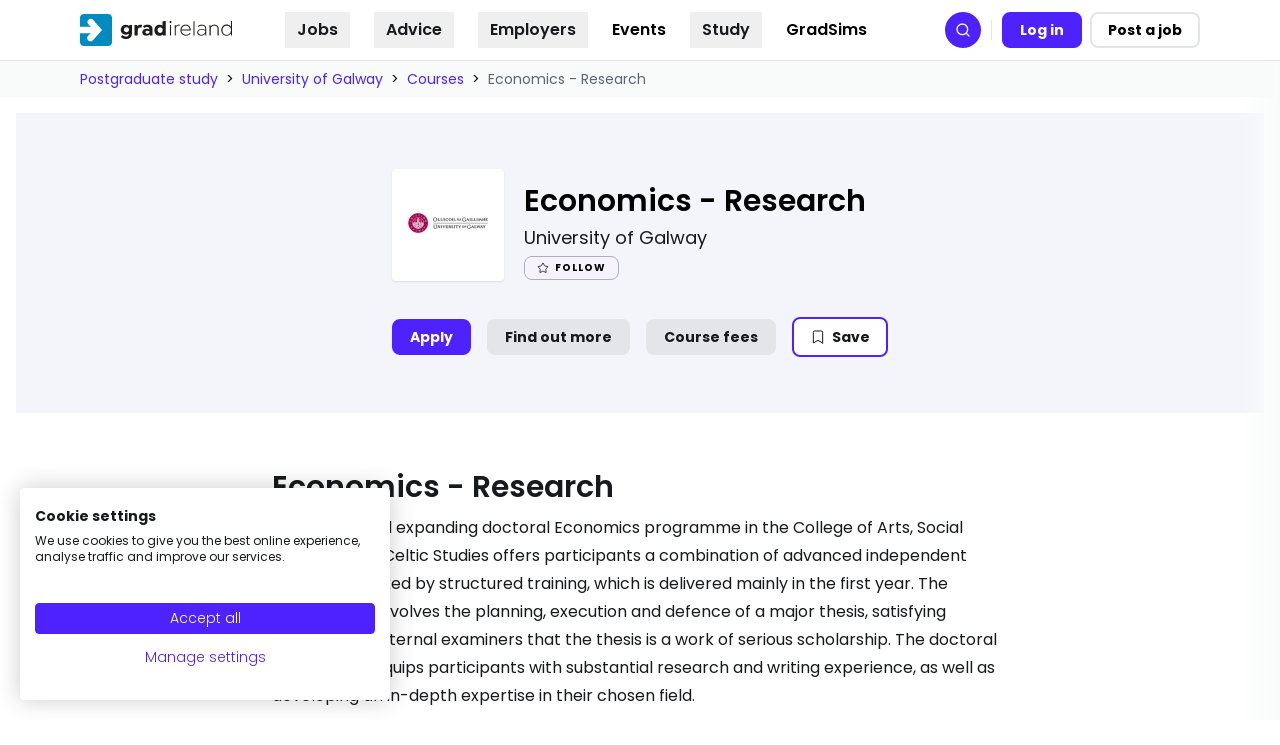

--- FILE ---
content_type: text/css
request_url: https://consent.cookiefirst.com/sites/gradireland.com-4f3fe9f7-2c44-4d98-8303-1bcb5fe516ec/styles.css?v=1853a657-f711-407a-bc13-1ac9b0e4e6c1
body_size: 81
content:
.cookiefirst-root {--banner-font-family: inherit !important;--banner-width: 100% !important;--banner-bg-color: rgba(255,255,255,1) !important;--banner-shadow: 0.2 !important;--banner-text-color: rgba(23, 25, 28, 1) !important;--banner-outline-color: rgba(255, 82, 0, 0) !important;--banner-accent-color: rgba(78, 33, 255, 1) !important;--banner-text-on-accent-bg: rgba(255,255,255,1) !important;--banner-border-radius:4px !important;--banner-backdrop-color: rgba(0,0,0,0.1) !important;--banner-widget-border-radius: 4px !important;--banner-btn-primary-text:rgba(255,255,255,1) !important;--banner-btn-primary-bg:rgba(78, 33, 255, 1) !important;--banner-btn-primary-border-color:rgba(78, 33, 255, 1) !important;--banner-btn-primary-border-radius:4px !important;--banner-btn-primary-hover-text:rgba(255, 255, 255, 1) !important;--banner-btn-primary-hover-bg:rgba(55, 22, 190, 1) !important;--banner-btn-primary-hover-border-color:rgba(55, 22, 190, 1) !important;--banner-btn-primary-hover-border-radius:4px !important;--banner-btn-secondary-text:rgba(78, 33, 255, 1) !important;--banner-btn-secondary-bg:rgba(78, 33, 255, 0) !important;--banner-btn-secondary-border-color:rgba(78, 33, 255, 0) !important;--banner-btn-secondary-border-radius:4px !important;--banner-btn-secondary-hover-text:rgba(55, 22, 190, 1) !important;--banner-btn-secondary-hover-bg:rgba(0,0,0,0) !important;--banner-btn-secondary-hover-border-color:rgba(78, 33, 255, 0) !important;--banner-btn-secondary-hover-border-radius:4px !important;--banner-btn-floating-bg:rgba(0,71,178,1) !important;--banner-btn-floating-border:rgba(0,71,178,1) !important;--banner-btn-floating-icon:rgba(255,255,255,1) !important;--banner-btn-floating-hover-bg:rgba(255,255,255,1) !important;--banner-btn-floating-hover-border:rgba(0,71,178,1) !important;--banner-btn-floating-hover-icon:rgba(0,71,178,1) !important;}

--- FILE ---
content_type: application/javascript
request_url: https://gradireland.com/webpack-runtime-511708c3ab6e68904c0c.js
body_size: 5511
content:
!function(){"use strict";var e,a,t,n,c,r={},s={};function o(e){var a=s[e];if(void 0!==a)return a.exports;var t=s[e]={id:e,loaded:!1,exports:{}};return r[e](t,t.exports,o),t.loaded=!0,t.exports}o.m=r,e=[],o.O=function(a,t,n,c){if(!t){var r=1/0;for(f=0;f<e.length;f++){t=e[f][0],n=e[f][1],c=e[f][2];for(var s=!0,d=0;d<t.length;d++)(!1&c||r>=c)&&Object.keys(o.O).every((function(e){return o.O[e](t[d])}))?t.splice(d--,1):(s=!1,c<r&&(r=c));if(s){e.splice(f--,1);var p=n();void 0!==p&&(a=p)}}return a}c=c||0;for(var f=e.length;f>0&&e[f-1][2]>c;f--)e[f]=e[f-1];e[f]=[t,n,c]},o.n=function(e){var a=e&&e.__esModule?function(){return e.default}:function(){return e};return o.d(a,{a:a}),a},t=Object.getPrototypeOf?function(e){return Object.getPrototypeOf(e)}:function(e){return e.__proto__},o.t=function(e,n){if(1&n&&(e=this(e)),8&n)return e;if("object"==typeof e&&e){if(4&n&&e.__esModule)return e;if(16&n&&"function"==typeof e.then)return e}var c=Object.create(null);o.r(c);var r={};a=a||[null,t({}),t([]),t(t)];for(var s=2&n&&e;"object"==typeof s&&!~a.indexOf(s);s=t(s))Object.getOwnPropertyNames(s).forEach((function(a){r[a]=function(){return e[a]}}));return r.default=function(){return e},o.d(c,r),c},o.d=function(e,a){for(var t in a)o.o(a,t)&&!o.o(e,t)&&Object.defineProperty(e,t,{enumerable:!0,get:a[t]})},o.f={},o.e=function(e){return Promise.all(Object.keys(o.f).reduce((function(a,t){return o.f[t](e,a),a}),[]))},o.u=function(e){return({14:"52667e794faa08f7f4a7be7018e4293698472528",112:"component---src-pages-forgot-password-tsx",233:"component---src-templates-landing-pages-organisation-advice-template-tsx",310:"051c09f6116d9726f10cfbff44daf086289971d0",444:"component---src-templates-content-pages-education-provider-template-tsx",523:"component---src-templates-landing-pages-hubs-sector-hub-page-template-tsx",593:"component---src-templates-marketing-pages-gradireland-careers-adviser-page-template-tsx",677:"b73af0ef",905:"8f16c088",949:"component---src-templates-landing-pages-postgrad-videos-template-tsx",1005:"component---src-pages-oauth-redirect-tsx",1054:"component---src-templates-landing-pages-hubs-careers-resources-hub-template-tsx",1181:"component---src-templates-content-pages-graduate-profile-template-tsx",1243:"component---src-templates-landing-pages-postgrad-courses-template-tsx",1391:"afae0a843e5a069cf7ad7630d3a3ec09ee3e09fa",1453:"component---src-pages-404-tsx",1753:"375978c024e6a8c1cd7238724c6f8da2f6bf6da9",1769:"component---src-pages-dashboard-tsx",1775:"component---src-templates-content-pages-opportunity-template-tsx",1837:"e1443e8ec1bb647b01f10866754a36428a8cb8e5",2029:"997b367cbbabd4b300b263f459d261273a4a3e9a",2035:"39c34ab088775e291e50238d6fe1ba57b287df9e",2042:"reactPlayerTwitch",2426:"component---src-templates-marketing-pages-gradireland-home-template-tsx",2723:"reactPlayerMux",2941:"component---src-templates-landing-pages-organisation-videos-template-tsx",3051:"component---src-templates-landing-pages-spider-pages-all-courses-template-tsx",3071:"component---src-templates-landing-pages-spider-pages-opportunities-by-type-template-tsx",3104:"component---src-templates-content-pages-article-template-tsx",3166:"69cc7085771a171952822e7ce34a706c9c9c866a",3256:"component---src-templates-landing-pages-postgrad-graduate-profile-template-tsx",3336:"e1fd1fa4c450609fea505ad6ffcd3a4135944e03",3392:"reactPlayerVidyard",3562:"component---src-templates-landing-pages-spider-pages-opportunities-by-sector-template-tsx",3565:"2b17bc94b57f5cc98a32052afa0cfe7d5a285d0a",3599:"component---src-templates-marketing-pages-gradireland-careers-guides-tsx",3623:"component---src-templates-landing-pages-ranking-overall-ranking-hub-page-template-tsx",3988:"5ee03154b81bc64607629d9ec55f7e1fb89a10b0",4223:"commons",4398:"component---src-templates-landing-pages-hubs-grad-sims-page-template-tsx",4423:"aa3cacb9744afeafdc74fd0ac2257daa5e9c0557",4455:"component---src-pages-redirect-tsx",4537:"component---src-templates-landing-pages-hubs-search-job-page-template-tsx",4804:"5a44fb8b6214ecadcda530a4f56f3bc59f0c6bb2",5269:"12f25767790c1cb79a4f9365064bfc7bd7ba2a4b",5273:"component---src-templates-content-pages-course-template-tsx",5309:"component---src-templates-marketing-pages-gradireland-employer-proposition-page-template-tsx",5416:"component---src-pages-register-tsx",5468:"component---src-templates-landing-pages-spider-pages-all-opportunities-template-tsx",5626:"component---src-pages-login-tsx",5648:"component---src-templates-plugins-pathways-tsx",5737:"component---src-pages-l-tsx",5771:"component---src-templates-landing-pages-hubs-supportive-decline-page-template-tsx",6027:"9a44aea466f2d7f4f581534cb6a50964efa40b95",6173:"reactPlayerVimeo",6328:"reactPlayerDailyMotion",6332:"144a330c",6352:"component---src-pages-organisationaz-tsx",6353:"reactPlayerPreview",6441:"component---src-templates-landing-pages-hubs-job-description-hub-page-template-tsx",6463:"reactPlayerKaltura",6514:"component---src-templates-content-pages-event-template-tsx",6587:"component---src-templates-landing-pages-hubs-postgrad-hub-page-template-tsx",6626:"component---src-pages-apply-by-email-tsx",6781:"component---src-templates-landing-pages-hubs-event-hub-page-template-tsx",6887:"reactPlayerFacebook",7257:"component---src-templates-landing-pages-organisation-gradsims-template-tsx",7266:"3e98e0ce1f6ddc8b3a67ab7960a75e120da29677",7268:"component---src-templates-landing-pages-hubs-advice-category-hub-page-template-tsx",7348:"5c0b189e",7458:"reactPlayerFilePlayer",7460:"component---src-templates-landing-pages-postgrad-events-template-tsx",7570:"reactPlayerMixcloud",7627:"reactPlayerStreamable",7743:"component---src-templates-landing-pages-about-us-about-us-page-template-tsx",7899:"be1e13c3a35d154220b319f8a45fc48398d1edae",7978:"component---src-templates-editorial-team-template-tsx",8446:"reactPlayerYouTube",8705:"component---src-templates-landing-pages-postgrad-advice-template-tsx",8716:"component---src-templates-landing-pages-hubs-companies-hub-page-template-tsx",9059:"component---src-templates-content-pages-author-template-tsx",9125:"8052cb626290552038d29c7f94385b4a5cf43c8e",9340:"reactPlayerWistia",9370:"5eb564ea",9660:"component---src-templates-landing-pages-organisation-events-template-tsx",9703:"component---src-templates-landing-pages-hubs-careers-advice-hub-page-template-tsx",9831:"component---src-pages-change-password-tsx",9911:"component---src-pages-search-tsx",9954:"component---src-templates-landing-pages-spider-pages-all-articles-template-tsx",9979:"reactPlayerSoundCloud"}[e]||e)+"-"+{14:"d8c3091aaaaf00800aa1",112:"9bd23d1649286dddf578",233:"6749a6f90dfff19fb22d",310:"e3fed59f575be7c57d3b",444:"391c05ef1922d01af116",523:"6a6a419b13e0f87c56b8",577:"c8ae23078f75b1fc40c8",593:"ca13f9b82003bc6e6412",677:"ac4ea72c7b6d4a769dad",905:"0783d46fd95ee1b97c63",949:"b18089d73d54685f68c9",1005:"fc66274a6081ea3e0209",1054:"bf0872705d334c693c01",1108:"14eccb8e783d56c59aaf",1181:"0bc67c225608621c8921",1243:"8cbddebc054f4978e46e",1391:"b3bfe2968d5c8ea665d9",1452:"7fa82db0ce0a55099db1",1453:"f1c90525aae5fdd56179",1753:"9b106dd3ca5aee2c455b",1769:"b2af558e4d315aca6c96",1775:"8e8e04d0420cd8b27793",1837:"a55b4fd23edd8430cce7",2029:"4ef130798fea48b36e75",2035:"2deb69bbe43b1e6062f5",2042:"3c3972cfdcf2b8165f8d",2426:"01a829e2ef17661ebc08",2723:"42e241350d9e449ff59b",2941:"0119937dd649f7672e45",3051:"0a4a6ae2bac77a74c230",3071:"e5477f602b32ec8b4666",3104:"3604350325a0014f1545",3166:"32242496d9f273be2aca",3256:"e257e55fa43d4138fb60",3336:"32ea7c1425ccf1b9b1c7",3392:"77c0d0e7cae659335c50",3562:"523881d57ab003da17aa",3565:"f7e143f13c5cb2458da8",3599:"d41b3bbe74bc2f64b011",3623:"5575b4e8a8472dc3ca03",3988:"9eec4e1f99bd2f6b5e80",4223:"3a3e0624b3cb82e485c9",4398:"e0200808e47320c87074",4423:"d734d1f3920f4555e782",4455:"1d8fbb899b09d565266b",4537:"2b3482d0396e2855b922",4804:"97f493db007f2acf6352",5269:"9bbd40b4e11162f56797",5273:"3a2b2a0df322803c50e8",5309:"508bd92e2e8dc8105bdb",5416:"7b116ce802f9dffda4e9",5468:"30a9c2d046f8f1b65217",5626:"fb14c76acdfe13909602",5648:"05c272a4f64e29ecfe57",5737:"f0af5592a023646ab435",5771:"687cba454d7d76a3c538",6027:"da565f298c60ff4ecc96",6173:"3fb74c290b487cf7d6a0",6328:"67367d10a03b52f134d3",6332:"4b59226e3688d9d7c3b1",6352:"e4d6973dbab0cc3ef83f",6353:"e22c5b4c0ba420853824",6441:"df3b050ab47d296049c8",6463:"94eef19d2a856b0dd3ee",6514:"924ff684c70dce1e1b3c",6587:"9db5ddb15428b7761afe",6626:"69eb28e24355ba76f94f",6781:"e765ef0956d777b7f11c",6887:"04e7f95c1fcad3173266",7257:"312ac85eb04fd79e35f9",7266:"6b9e9525e5d27196be40",7268:"f34917168407427eb508",7348:"ace10b89bdfeb61c01e0",7458:"3899065d72692cf3df2a",7460:"441830ff26b9a80da020",7570:"a936666c2df89a52571c",7627:"8aa48b2ff3466547e614",7743:"f70e6e75affca97ccccc",7899:"586648f390365d1ee332",7978:"3741da51e243305b5ab2",8446:"21873b71704adb245eb4",8705:"0d96b244f8331db1788f",8716:"026efe90762e09cd575a",9059:"51744387a6674110c729",9125:"e9344a412b00669060d0",9340:"ed9dc1263e9aeefa116e",9370:"b694ab0172bacc6dac5a",9660:"a157c3a399979af77494",9703:"090b6c1cfb184274eb35",9831:"32ff8ec5cddcbc50fe7f",9911:"e34c161b774d173e7661",9954:"989d5ea7c9023925fd9a",9979:"ed1ac3a201a386533b75"}[e]+".js"},o.miniCssF=function(e){return"styles.88bcfb64ee44db7c3b90.css"},o.g=function(){if("object"==typeof globalThis)return globalThis;try{return this||new Function("return this")()}catch(e){if("object"==typeof window)return window}}(),o.o=function(e,a){return Object.prototype.hasOwnProperty.call(e,a)},n={},c="@group-gti/inferno-chilli-frontend:",o.l=function(e,a,t,r){if(n[e])n[e].push(a);else{var s,d;if(void 0!==t)for(var p=document.getElementsByTagName("script"),f=0;f<p.length;f++){var b=p[f];if(b.getAttribute("src")==e||b.getAttribute("data-webpack")==c+t){s=b;break}}s||(d=!0,(s=document.createElement("script")).charset="utf-8",s.timeout=120,o.nc&&s.setAttribute("nonce",o.nc),s.setAttribute("data-webpack",c+t),s.src=e),n[e]=[a];var l=function(a,t){s.onerror=s.onload=null,clearTimeout(i);var c=n[e];if(delete n[e],s.parentNode&&s.parentNode.removeChild(s),c&&c.forEach((function(e){return e(t)})),a)return a(t)},i=setTimeout(l.bind(null,void 0,{type:"timeout",target:s}),12e4);s.onerror=l.bind(null,s.onerror),s.onload=l.bind(null,s.onload),d&&document.head.appendChild(s)}},o.r=function(e){"undefined"!=typeof Symbol&&Symbol.toStringTag&&Object.defineProperty(e,Symbol.toStringTag,{value:"Module"}),Object.defineProperty(e,"__esModule",{value:!0})},o.nmd=function(e){return e.paths=[],e.children||(e.children=[]),e},o.p="/",function(){var e={7311:0,1869:0};o.f.j=function(a,t){var n=o.o(e,a)?e[a]:void 0;if(0!==n)if(n)t.push(n[2]);else if(/^(1869|7311)$/.test(a))e[a]=0;else{var c=new Promise((function(t,c){n=e[a]=[t,c]}));t.push(n[2]=c);var r=o.p+o.u(a),s=new Error;o.l(r,(function(t){if(o.o(e,a)&&(0!==(n=e[a])&&(e[a]=void 0),n)){var c=t&&("load"===t.type?"missing":t.type),r=t&&t.target&&t.target.src;s.message="Loading chunk "+a+" failed.\n("+c+": "+r+")",s.name="ChunkLoadError",s.type=c,s.request=r,n[1](s)}}),"chunk-"+a,a)}},o.O.j=function(a){return 0===e[a]};var a=function(a,t){var n,c,r=t[0],s=t[1],d=t[2],p=0;if(r.some((function(a){return 0!==e[a]}))){for(n in s)o.o(s,n)&&(o.m[n]=s[n]);if(d)var f=d(o)}for(a&&a(t);p<r.length;p++)c=r[p],o.o(e,c)&&e[c]&&e[c][0](),e[c]=0;return o.O(f)},t=self.webpackChunk_group_gti_inferno_chilli_frontend=self.webpackChunk_group_gti_inferno_chilli_frontend||[];t.forEach(a.bind(null,0)),t.push=a.bind(null,t.push.bind(t))}(),o.nc=void 0}();
//# sourceMappingURL=webpack-runtime-511708c3ab6e68904c0c.js.map

--- FILE ---
content_type: application/javascript
request_url: https://gradireland.com/app-8b0a426f090645c95824.js
body_size: 110044
content:
/*! For license information please see app-8b0a426f090645c95824.js.LICENSE.txt */
(self.webpackChunk_group_gti_inferno_chilli_frontend=self.webpackChunk_group_gti_inferno_chilli_frontend||[]).push([[3524],{659:function(e,t,n){var r=n(51873),o=Object.prototype,a=o.hasOwnProperty,s=o.toString,i=r?r.toStringTag:void 0;e.exports=function(e){var t=a.call(e,i),n=e[i];try{e[i]=void 0;var r=!0}catch(c){}var o=s.call(e);return r&&(t?e[i]=n:delete e[i]),o}},1237:function(e,t,n){"use strict";n.d(t,{N:function(){return r.NG}});var r=n(21220)},1882:function(e,t,n){var r=n(72552),o=n(23805);e.exports=function(e){if(!o(e))return!1;var t=r(e);return"[object Function]"==t||"[object GeneratorFunction]"==t||"[object AsyncFunction]"==t||"[object Proxy]"==t}},2024:function(e,t,n){"use strict";n.d(t,{Jr:function(){return s},dd:function(){return o},j$:function(){return a}});var r=n(96540);const o=r.createContext({}),a=r.createContext({}),s=r.createContext({})},2311:function(e,t,n){"use strict";t.__esModule=!0,t.onInitialClientRender=void 0;n(75535),n(99300);t.onInitialClientRender=()=>{}},2642:function(e,t,n){"use strict";function r(e){const t=Object.prototype.toString.call(e);return e instanceof Date||"object"==typeof e&&"[object Date]"===t?new e.constructor(+e):"number"==typeof e||"[object Number]"===t||"string"==typeof e||"[object String]"===t?new Date(e):new Date(NaN)}n.d(t,{a:function(){return r}})},2784:function(e,t,n){"use strict";n.d(t,{A:function(){return o}});var r=n(96540);const o=(e,t)=>{const n=r.useRef(!1);r.useEffect((()=>{n.current?e():n.current=!0}),t)}},3419:function(e,t,n){"use strict";n.d(t,{G:function(){return s}});var r=n(15452),o=n(27140),a=n(87824);const s=(0,r.zD)("bookmark/get",(async(e,t)=>{let{rejectWithValue:n,dispatch:r}=t;try{const e=await(0,o.A)(!0).get("/api/bookmark");return 200==e.status&&e.data?e.data:n({error:"Unable to retrieve bookmarks"})}catch(s){const e=s;return e.response&&401==e.response.status&&r((0,a.A)()),console.error("Unable to retrieve bookmarks",s),n({error:"Unable to retrieve bookmarks"})}}),{condition:(e,t)=>{let{getState:n}=t;const{bookmarkInfo:r}=n();if("idle"!==r.status)return!1}})},3650:function(e,t,n){var r=n(74335)(Object.keys,Object);e.exports=r},3656:function(e,t,n){e=n.nmd(e);var r=n(9325),o=n(89935),a=t&&!t.nodeType&&t,s=a&&e&&!e.nodeType&&e,i=s&&s.exports===a?r.Buffer:void 0,c=(i?i.isBuffer:void 0)||o;e.exports=c},4237:function(){try{!function(e){const t=[];function n(n){const r=this,o="$BroadcastChannel$"+(n=String(n))+"$";t[o]=t[o]||[],t[o].push(this),this._name=n,this._id=o,this._closed=!1,this._mc=new MessageChannel,this._mc.port1.start(),this._mc.port2.start(),e.addEventListener("storage",(function(t){if(t.storageArea!==e.localStorage)return;if(null==t.newValue||""===t.newValue)return;if(t.key.substring(0,o.length)!==o)return;const n=JSON.parse(t.newValue);r._mc.port2.postMessage(n)}))}n.prototype={get name(){return this._name},postMessage:function(n){const r=this;if(this._closed){const e=new Error;throw e.name="InvalidStateError",e}const o=JSON.stringify(n),a=this._id+String(Date.now())+"$"+String(Math.random());e.localStorage.setItem(a,o),setTimeout((function(){e.localStorage.removeItem(a)}),500),t[this._id].forEach((function(e){e!==r&&e._mc.port2.postMessage(JSON.parse(o))}))},close:function(){if(this._closed)return;this._closed=!0,this._mc.port1.close(),this._mc.port2.close();const e=t[this._id].indexOf(this);t[this._id].splice(e,1)},get onmessage(){return this._mc.port1.onmessage},set onmessage(e){this._mc.port1.onmessage=e},addEventListener:function(){return this._mc.port1.addEventListener.apply(this._mc.port1,arguments)},removeEventListener:function(){return this._mc.port1.removeEventListener.apply(this._mc.port1,arguments)},dispatchEvent:function(){return this._mc.port1.dispatchEvent.apply(this._mc.port1,arguments)}},e.BroadcastChannel=e.BroadcastChannel||n}(self)}catch(e){console.error("unable to use BroadcastChannelPolyFil")}},4901:function(e,t,n){var r=n(72552),o=n(30294),a=n(40346),s={};s["[object Float32Array]"]=s["[object Float64Array]"]=s["[object Int8Array]"]=s["[object Int16Array]"]=s["[object Int32Array]"]=s["[object Uint8Array]"]=s["[object Uint8ClampedArray]"]=s["[object Uint16Array]"]=s["[object Uint32Array]"]=!0,s["[object Arguments]"]=s["[object Array]"]=s["[object ArrayBuffer]"]=s["[object Boolean]"]=s["[object DataView]"]=s["[object Date]"]=s["[object Error]"]=s["[object Function]"]=s["[object Map]"]=s["[object Number]"]=s["[object Object]"]=s["[object RegExp]"]=s["[object Set]"]=s["[object String]"]=s["[object WeakMap]"]=!1,e.exports=function(e){return a(e)&&o(e.length)&&!!s[r(e)]}},5861:function(e,t,n){var r=n(55580),o=n(68223),a=n(32804),s=n(76545),i=n(28303),c=n(72552),l=n(47473),u="[object Map]",d="[object Promise]",f="[object Set]",p="[object WeakMap]",h="[object DataView]",m=l(r),y=l(o),g=l(a),b=l(s),v=l(i),w=c;(r&&w(new r(new ArrayBuffer(1)))!=h||o&&w(new o)!=u||a&&w(a.resolve())!=d||s&&w(new s)!=f||i&&w(new i)!=p)&&(w=function(e){var t=c(e),n="[object Object]"==t?e.constructor:void 0,r=n?l(n):"";if(r)switch(r){case m:return h;case y:return u;case g:return d;case b:return f;case v:return p}return t}),e.exports=w},6017:function(e,t,n){"use strict";n.d(t,{A:function(){return S}});var r=n(96540),o=n(5556),a=n.n(o),s=n(60020),i=n(88990),c=n(54506),l=n(64810),u=n(86462),d=n(79732);function f(e){let{children:t,callback:n}=e;return(0,r.useEffect)((()=>{n()})),t}const p=["link","meta","style","title","base","noscript","script","html","body"];function h(e,t){if(e instanceof HTMLElement&&t instanceof HTMLElement){const n=t.getAttribute("nonce");if(n&&!e.getAttribute("nonce")){const r=t.cloneNode(!0);return r.setAttribute("nonce",""),r.nonce=n,n===e.nonce&&e.isEqualNode(r)}}return e.isEqualNode(t)}function m(e,t){void 0===t&&(t={html:{},body:{}});const n=new Map,r=[];for(const l of e.childNodes){var o,a;const e=l.nodeName.toLowerCase(),u=null===(o=l.attributes)||void 0===o||null===(a=o.id)||void 0===a?void 0:a.value;if(b(l)){if(g(e))if("html"===e||"body"===e)for(const n of l.attributes){const r="style"===n.name;var s;if(t[e]={...t[e]},r||(t[e][n.name]=n.value),r)t[e].style=`${null!==(s=t[e])&&void 0!==s&&s.style?t[e].style:""}${n.value} `}else{let e=l.cloneNode(!0);if(e.setAttribute("data-gatsby-head",!0),"script"===e.nodeName.toLowerCase()&&(e=y(e)),u)if(n.has(u)){var i;const t=n.get(u);null===(i=r[t].parentNode)||void 0===i||i.removeChild(r[t]),r[t]=e}else r.push(e),n.set(u,r.length-1);else r.push(e)}l.childNodes.length&&r.push.apply(r,(0,c.A)(m(l,t).validHeadNodes))}}return{validHeadNodes:r,htmlAndBodyAttributes:t}}function y(e){const t=document.createElement("script");for(const n of e.attributes)t.setAttribute(n.name,n.value);return t.innerHTML=e.innerHTML,t}function g(e){return p.includes(e)}function b(e){return 1===e.nodeType}const v=document.createElement("div"),w={html:[],body:[]},_=()=>{var e;const{validHeadNodes:t,htmlAndBodyAttributes:n}=m(v);w.html=Object.keys(n.html),w.body=Object.keys(n.body),function(e){if(!e)return;const{html:t,body:n}=e,r=document.querySelector("html");r&&Object.entries(t).forEach((e=>{let[t,n]=e;r.setAttribute(t,n)}));const o=document.querySelector("body");o&&Object.entries(n).forEach((e=>{let[t,n]=e;o.setAttribute(t,n)}))}(n);const r=document.querySelectorAll("[data-gatsby-head]");var o;if(0===r.length)return void(o=document.head).append.apply(o,(0,c.A)(t));const a=[];!function(e){let{oldNodes:t,newNodes:n,onStale:r,onNew:o}=e;for(const a of t){const e=n.findIndex((e=>h(e,a)));-1===e?r(a):n.splice(e,1)}for(const a of n)o(a)}({oldNodes:r,newNodes:t,onStale:e=>e.parentNode.removeChild(e),onNew:e=>a.push(e)}),(e=document.head).append.apply(e,a)};function E(e){let{pageComponent:t,staticQueryResults:n,pageComponentProps:o}=e;(0,r.useEffect)((()=>{if(null!=t&&t.Head){!function(e){if("function"!=typeof e)throw new Error(`Expected "Head" export to be a function got "${typeof e}".`)}(t.Head);const{render:a}=(0,d.n)(),i=r.createElement(t.Head,{location:{pathname:(e=o).location.pathname},params:e.params,data:e.data||{},serverData:e.serverData,pageContext:e.pageContext}),c=(0,s.N)("wrapRootElement",{element:i},i,(e=>{let{result:t}=e;return{element:t}})).pop();a(r.createElement(f,{callback:_},r.createElement(l.G.Provider,{value:n},r.createElement(u.LocationProvider,null,c))),v)}var e;return()=>{!function(){const e=document.querySelectorAll("[data-gatsby-head]");for(const t of e)t.parentNode.removeChild(t)}(),function(e){if(!e)return;const{html:t,body:n}=e;if(t){const e=document.querySelector("html");t.forEach((t=>{e&&e.removeAttribute(t)}))}if(n){const e=document.querySelector("body");n.forEach((t=>{e&&e.removeAttribute(t)}))}}(w)}}))}function x(e){const t={...e,params:{...(0,i.UA)(e.location.pathname),...e.pageResources.json.pageContext.__params}};let n;var o;n=e.pageResources.partialHydration?e.pageResources.partialHydration:(0,r.createElement)((o=e.pageResources.component)&&o.default||o,{...t,key:e.path||e.pageResources.page.path});E({pageComponent:e.pageResources.head,staticQueryResults:e.pageResources.staticQueryResults,pageComponentProps:t});return(0,s.N)("wrapPageElement",{element:n,props:t},n,(e=>{let{result:n}=e;return{element:n,props:t}})).pop()}x.propTypes={location:a().object.isRequired,pageResources:a().object.isRequired,data:a().object,pageContext:a().object.isRequired};var S=x},6221:function(e,t,n){var r=n(95636);e.exports=function(e,t){e.prototype=Object.create(t.prototype),e.prototype.constructor=e,r(e,t)},e.exports.__esModule=!0,e.exports.default=e.exports},7231:function(e,t,n){"use strict";n.d(t,{G:function(){return o},GR:function(){return i}});var r=n(96540);const o=(a="StaticQuery",s={},r.createServerContext?function(e,t){return void 0===t&&(t=null),globalThis.__SERVER_CONTEXT||(globalThis.__SERVER_CONTEXT={}),globalThis.__SERVER_CONTEXT[e]||(globalThis.__SERVER_CONTEXT[e]=r.createServerContext(e,t)),globalThis.__SERVER_CONTEXT[e]}(a,s):r.createContext(s));var a,s;const i=e=>{var t;r.useContext;const n=r.useContext(o);if(isNaN(Number(e)))throw new Error(`useStaticQuery was called with a string but expects to be called using \`graphql\`. Try this:\n\nimport { useStaticQuery, graphql } from 'gatsby';\n\nuseStaticQuery(graphql\`${e}\`);\n`);if(null!==(t=n[e])&&void 0!==t&&t.data)return n[e].data;throw new Error("The result of this StaticQuery could not be fetched.\n\nThis is likely a bug in Gatsby and if refreshing the page does not fix it, please open an issue in https://github.com/gatsbyjs/gatsby/issues")}},8866:function(e,t,n){"use strict";n.d(t,{A:function(){return r}});const r=(0,n(9407).A)("square-arrow-out-up-right",[["path",{d:"M21 13v6a2 2 0 0 1-2 2H5a2 2 0 0 1-2-2V5a2 2 0 0 1 2-2h6",key:"y09zxi"}],["path",{d:"m21 3-9 9",key:"mpx6sq"}],["path",{d:"M15 3h6v6",key:"1q9fwt"}]])},9325:function(e,t,n){var r=n(34840),o="object"==typeof self&&self&&self.Object===Object&&self,a=r||o||Function("return this")();e.exports=a},9407:function(e,t,n){"use strict";n.d(t,{A:function(){return c}});var r=n(96540);const o=e=>{const t=(e=>e.replace(/^([A-Z])|[\s-_]+(\w)/g,((e,t,n)=>n?n.toUpperCase():t.toLowerCase())))(e);return t.charAt(0).toUpperCase()+t.slice(1)},a=(...e)=>e.filter(((e,t,n)=>Boolean(e)&&""!==e.trim()&&n.indexOf(e)===t)).join(" ").trim();var s={xmlns:"http://www.w3.org/2000/svg",width:24,height:24,viewBox:"0 0 24 24",fill:"none",stroke:"currentColor",strokeWidth:2,strokeLinecap:"round",strokeLinejoin:"round"};const i=(0,r.forwardRef)((({color:e="currentColor",size:t=24,strokeWidth:n=2,absoluteStrokeWidth:o,className:i="",children:c,iconNode:l,...u},d)=>(0,r.createElement)("svg",{ref:d,...s,width:t,height:t,stroke:e,strokeWidth:o?24*Number(n)/Number(t):n,className:a("lucide",i),...u},[...l.map((([e,t])=>(0,r.createElement)(e,t))),...Array.isArray(c)?c:[c]]))),c=(e,t)=>{const n=(0,r.forwardRef)((({className:n,...s},c)=>{return(0,r.createElement)(i,{ref:c,iconNode:t,className:a(`lucide-${l=o(e),l.replace(/([a-z0-9])([A-Z])/g,"$1-$2").toLowerCase()}`,`lucide-${e}`,n),...s});var l}));return n.displayName=o(e),n}},10124:function(e,t,n){var r=n(9325);e.exports=function(){return r.Date.now()}},10392:function(e){e.exports=function(e,t){return null==e?void 0:e[t]}},11641:function(e,t,n){"use strict";n.d(t,{s:function(){return a},t:function(){return o}});var r=n(96540);function o(...e){return t=>e.forEach((e=>function(e,t){"function"==typeof e?e(t):null!=e&&(e.current=t)}(e,t)))}function a(...e){return r.useCallback(o(...e),e)}},12475:function(e){e.exports=function(e){if(void 0===e)throw new ReferenceError("this hasn't been initialised - super() hasn't been called");return e},e.exports.__esModule=!0,e.exports.default=e.exports},12705:function(e,t,n){"use strict";n.r(t),n.d(t,{replaceHydrateFunction:function(){return E},wrapRootElement:function(){return _}});n(4237);var r=n(24880),o=n(79757),a=n(26261),s=n(66500),i=class extends s.Q{constructor(e={}){super(),this.config=e,this.#e=new Map}#e;build(e,t,n){const a=t.queryKey,s=t.queryHash??(0,r.F$)(a,t);let i=this.get(s);return i||(i=new o.X({client:e,queryKey:a,queryHash:s,options:e.defaultQueryOptions(t),state:n,defaultOptions:e.getQueryDefaults(a)}),this.add(i)),i}add(e){this.#e.has(e.queryHash)||(this.#e.set(e.queryHash,e),this.notify({type:"added",query:e}))}remove(e){const t=this.#e.get(e.queryHash);t&&(e.destroy(),t===e&&this.#e.delete(e.queryHash),this.notify({type:"removed",query:e}))}clear(){a.j.batch((()=>{this.getAll().forEach((e=>{this.remove(e)}))}))}get(e){return this.#e.get(e)}getAll(){return[...this.#e.values()]}find(e){const t={exact:!0,...e};return this.getAll().find((e=>(0,r.MK)(t,e)))}findAll(e={}){const t=this.getAll();return Object.keys(e).length>0?t.filter((t=>(0,r.MK)(e,t))):t}notify(e){a.j.batch((()=>{this.listeners.forEach((t=>{t(e)}))}))}onFocus(){a.j.batch((()=>{this.getAll().forEach((e=>{e.onFocus()}))}))}onOnline(){a.j.batch((()=>{this.getAll().forEach((e=>{e.onOnline()}))}))}},c=n(36158),l=class extends s.Q{constructor(e={}){super(),this.config=e,this.#t=new Set,this.#n=new Map,this.#r=0}#t;#n;#r;build(e,t,n){const r=new c.s({mutationCache:this,mutationId:++this.#r,options:e.defaultMutationOptions(t),state:n});return this.add(r),r}add(e){this.#t.add(e);const t=u(e);if("string"==typeof t){const n=this.#n.get(t);n?n.push(e):this.#n.set(t,[e])}this.notify({type:"added",mutation:e})}remove(e){if(this.#t.delete(e)){const t=u(e);if("string"==typeof t){const n=this.#n.get(t);if(n)if(n.length>1){const t=n.indexOf(e);-1!==t&&n.splice(t,1)}else n[0]===e&&this.#n.delete(t)}}this.notify({type:"removed",mutation:e})}canRun(e){const t=u(e);if("string"==typeof t){const n=this.#n.get(t),r=n?.find((e=>"pending"===e.state.status));return!r||r===e}return!0}runNext(e){const t=u(e);if("string"==typeof t){const n=this.#n.get(t)?.find((t=>t!==e&&t.state.isPaused));return n?.continue()??Promise.resolve()}return Promise.resolve()}clear(){a.j.batch((()=>{this.#t.forEach((e=>{this.notify({type:"removed",mutation:e})})),this.#t.clear(),this.#n.clear()}))}getAll(){return Array.from(this.#t)}find(e){const t={exact:!0,...e};return this.getAll().find((e=>(0,r.nJ)(t,e)))}findAll(e={}){return this.getAll().filter((t=>(0,r.nJ)(e,t)))}notify(e){a.j.batch((()=>{this.listeners.forEach((t=>{t(e)}))}))}resumePausedMutations(){const e=this.getAll().filter((e=>e.state.isPaused));return a.j.batch((()=>Promise.all(e.map((e=>e.continue().catch(r.lQ))))))}};function u(e){return e.options.scope?.id}var d=n(29658),f=n(96035),p=n(58959),h=n(97665),m=n(96540),y=n(71468),g=n(46902),b=n(79500);const v=new class{#o;#a;#s;#i;#c;#l;#u;#d;constructor(e={}){this.#o=e.queryCache||new i,this.#a=e.mutationCache||new l,this.#s=e.defaultOptions||{},this.#i=new Map,this.#c=new Map,this.#l=0}mount(){this.#l++,1===this.#l&&(this.#u=d.m.subscribe((async e=>{e&&(await this.resumePausedMutations(),this.#o.onFocus())})),this.#d=f.t.subscribe((async e=>{e&&(await this.resumePausedMutations(),this.#o.onOnline())})))}unmount(){this.#l--,0===this.#l&&(this.#u?.(),this.#u=void 0,this.#d?.(),this.#d=void 0)}isFetching(e){return this.#o.findAll({...e,fetchStatus:"fetching"}).length}isMutating(e){return this.#a.findAll({...e,status:"pending"}).length}getQueryData(e){const t=this.defaultQueryOptions({queryKey:e});return this.#o.get(t.queryHash)?.state.data}ensureQueryData(e){const t=this.defaultQueryOptions(e),n=this.#o.build(this,t),o=n.state.data;return void 0===o?this.fetchQuery(e):(e.revalidateIfStale&&n.isStaleByTime((0,r.d2)(t.staleTime,n))&&this.prefetchQuery(t),Promise.resolve(o))}getQueriesData(e){return this.#o.findAll(e).map((({queryKey:e,state:t})=>[e,t.data]))}setQueryData(e,t,n){const o=this.defaultQueryOptions({queryKey:e}),a=this.#o.get(o.queryHash),s=a?.state.data,i=(0,r.Zw)(t,s);if(void 0!==i)return this.#o.build(this,o).setData(i,{...n,manual:!0})}setQueriesData(e,t,n){return a.j.batch((()=>this.#o.findAll(e).map((({queryKey:e})=>[e,this.setQueryData(e,t,n)]))))}getQueryState(e){const t=this.defaultQueryOptions({queryKey:e});return this.#o.get(t.queryHash)?.state}removeQueries(e){const t=this.#o;a.j.batch((()=>{t.findAll(e).forEach((e=>{t.remove(e)}))}))}resetQueries(e,t){const n=this.#o;return a.j.batch((()=>(n.findAll(e).forEach((e=>{e.reset()})),this.refetchQueries({type:"active",...e},t))))}cancelQueries(e,t={}){const n={revert:!0,...t},o=a.j.batch((()=>this.#o.findAll(e).map((e=>e.cancel(n)))));return Promise.all(o).then(r.lQ).catch(r.lQ)}invalidateQueries(e,t={}){return a.j.batch((()=>(this.#o.findAll(e).forEach((e=>{e.invalidate()})),"none"===e?.refetchType?Promise.resolve():this.refetchQueries({...e,type:e?.refetchType??e?.type??"active"},t))))}refetchQueries(e,t={}){const n={...t,cancelRefetch:t.cancelRefetch??!0},o=a.j.batch((()=>this.#o.findAll(e).filter((e=>!e.isDisabled())).map((e=>{let t=e.fetch(void 0,n);return n.throwOnError||(t=t.catch(r.lQ)),"paused"===e.state.fetchStatus?Promise.resolve():t}))));return Promise.all(o).then(r.lQ)}fetchQuery(e){const t=this.defaultQueryOptions(e);void 0===t.retry&&(t.retry=!1);const n=this.#o.build(this,t);return n.isStaleByTime((0,r.d2)(t.staleTime,n))?n.fetch(t):Promise.resolve(n.state.data)}prefetchQuery(e){return this.fetchQuery(e).then(r.lQ).catch(r.lQ)}fetchInfiniteQuery(e){return e.behavior=(0,p.PL)(e.pages),this.fetchQuery(e)}prefetchInfiniteQuery(e){return this.fetchInfiniteQuery(e).then(r.lQ).catch(r.lQ)}ensureInfiniteQueryData(e){return e.behavior=(0,p.PL)(e.pages),this.ensureQueryData(e)}resumePausedMutations(){return f.t.isOnline()?this.#a.resumePausedMutations():Promise.resolve()}getQueryCache(){return this.#o}getMutationCache(){return this.#a}getDefaultOptions(){return this.#s}setDefaultOptions(e){this.#s=e}setQueryDefaults(e,t){this.#i.set((0,r.EN)(e),{queryKey:e,defaultOptions:t})}getQueryDefaults(e){const t=[...this.#i.values()],n={};return t.forEach((t=>{(0,r.Cp)(e,t.queryKey)&&Object.assign(n,t.defaultOptions)})),n}setMutationDefaults(e,t){this.#c.set((0,r.EN)(e),{mutationKey:e,defaultOptions:t})}getMutationDefaults(e){const t=[...this.#c.values()],n={};return t.forEach((t=>{(0,r.Cp)(e,t.mutationKey)&&Object.assign(n,t.defaultOptions)})),n}defaultQueryOptions(e){if(e._defaulted)return e;const t={...this.#s.queries,...this.getQueryDefaults(e.queryKey),...e,_defaulted:!0};return t.queryHash||(t.queryHash=(0,r.F$)(t.queryKey,t)),void 0===t.refetchOnReconnect&&(t.refetchOnReconnect="always"!==t.networkMode),void 0===t.throwOnError&&(t.throwOnError=!!t.suspense),!t.networkMode&&t.persister&&(t.networkMode="offlineFirst"),t.queryFn===r.hT&&(t.enabled=!1),t}defaultMutationOptions(e){return e?._defaulted?e:{...this.#s.mutations,...e?.mutationKey&&this.getMutationDefaults(e.mutationKey),...e,_defaulted:!0}}clear(){this.#o.clear(),this.#a.clear()}};var w=n(5338);const _=e=>{let{element:t}=e;return m.createElement(h.Ht,{client:v},m.createElement(y.Kq,{store:b.A},m.createElement(g.y,null),t))},E=()=>(e,t)=>{w.createRoot(t).render(e)}},14104:function(e,t,n){"use strict";n.d(t,{B$:function(){return u},CD:function(){return c},Ne:function(){return s},X2:function(){return f},gW:function(){return a},jP:function(){return l},no:function(){return p},tG:function(){return o},v2:function(){return i},vG:function(){return d},yN:function(){return r}});let r=function(e){return e.FULL="FULL",e.PARTIAL="PARTIAL",e.NONE="NONE",e}({}),o=function(e){return e.REGISTER="REGISTER",e.LOGIN="LOGIN",e}({}),a=function(e){return e[e.BRUTE_ERROR=-1]="BRUTE_ERROR",e[e.GENERAL_ERROR=0]="GENERAL_ERROR",e[e.SUCCESS=1]="SUCCESS",e}({});const s="token",i="authLevel",c="rememberMe",l="CSRFtoken",u="Oh no, incorrect email or password",d="Sorry, too many login attempts. Request a new password or try again later";let f=function(e){return e.VIEW="VIEW",e.APPLY="APPLY",e.APPLY_EMAIL="APPLY_EMAIL",e.BOOKMARK="BOOKMARK",e}({});const p={Standard:{Standard:"6d9c2045-1a13-4b1c-2ea6-8169171e0259",ApplyUrl:"b2172961-e605-4f61-8462-d271950c3316",ApplyEmail:"826793bc-ff1c-4bda-a7d8-278db8beb11f",Pathway:"7fc4ca42-5a83-4867-3f3a-9610f6b5ca64",EventPreregister:"1c16f0fb-9f1b-4646-35cb-f80f9cd0872d",OpportunityPreregister:"af230221-2f0e-4c88-2071-4b42cfc75cae",Bookmark:"a2e89da7-2b38-4dda-d569-ad0dfed9c36d"},Social:{Login:{Standard:"3efef188-326d-43e6-9a75-47c3db6cdcd0",ApplyUrl:"b9f0bd10-305d-4d11-7a88-7476412b15d6",ApplyEmail:"8266c23a-0867-4021-7bcf-be71366a94c0",Pathway:"1351e65e-24f4-4e84-a69d-8f68cba96f21",EventPreregister:"f777fa2e-c509-49b3-2ac6-af13c786119b",OpportunityPreregister:"e870ff48-3372-4e1d-bc29-2e77d112006b",Bookmark:"a84c051e-e321-4622-528d-36056ad01f03"},Register:{Standard:"05f2ad54-26db-4d1e-5f80-2ba658015f5a",ApplyUrl:"1e4a9cdf-61c4-47d1-0d13-a8455b0e15e2",ApplyEmail:"20320aa8-39fd-493c-f183-512aecce68fa",Pathway:"68b8f869-d09a-4fbf-1aac-6f9bab7a0f0a",EventPreregister:"c2b60946-1c96-4957-fcb2-f7c9c63928cb",OpportunityPreregister:"233ec4e4-0c8f-42dc-3622-801f53545d73",Bookmark:"2731635e-b400-403b-bfbf-1173ec8ec357"}}}},14644:function(e,t,n){"use strict";function r(e){return`Minified Redux error #${e}; visit https://redux.js.org/Errors?code=${e} for the full message or use the non-minified dev environment for full errors. `}n.d(t,{HY:function(){return l},Qd:function(){return i},Tw:function(){return d},Zz:function(){return u},ve:function(){return f},y$:function(){return c}});var o=(()=>"function"==typeof Symbol&&Symbol.observable||"@@observable")(),a=()=>Math.random().toString(36).substring(7).split("").join("."),s={INIT:`@@redux/INIT${a()}`,REPLACE:`@@redux/REPLACE${a()}`,PROBE_UNKNOWN_ACTION:()=>`@@redux/PROBE_UNKNOWN_ACTION${a()}`};function i(e){if("object"!=typeof e||null===e)return!1;let t=e;for(;null!==Object.getPrototypeOf(t);)t=Object.getPrototypeOf(t);return Object.getPrototypeOf(e)===t||null===Object.getPrototypeOf(e)}function c(e,t,n){if("function"!=typeof e)throw new Error(r(2));if("function"==typeof t&&"function"==typeof n||"function"==typeof n&&"function"==typeof arguments[3])throw new Error(r(0));if("function"==typeof t&&void 0===n&&(n=t,t=void 0),void 0!==n){if("function"!=typeof n)throw new Error(r(1));return n(c)(e,t)}let a=e,l=t,u=new Map,d=u,f=0,p=!1;function h(){d===u&&(d=new Map,u.forEach(((e,t)=>{d.set(t,e)})))}function m(){if(p)throw new Error(r(3));return l}function y(e){if("function"!=typeof e)throw new Error(r(4));if(p)throw new Error(r(5));let t=!0;h();const n=f++;return d.set(n,e),function(){if(t){if(p)throw new Error(r(6));t=!1,h(),d.delete(n),u=null}}}function g(e){if(!i(e))throw new Error(r(7));if(void 0===e.type)throw new Error(r(8));if("string"!=typeof e.type)throw new Error(r(17));if(p)throw new Error(r(9));try{p=!0,l=a(l,e)}finally{p=!1}return(u=d).forEach((e=>{e()})),e}g({type:s.INIT});return{dispatch:g,subscribe:y,getState:m,replaceReducer:function(e){if("function"!=typeof e)throw new Error(r(10));a=e,g({type:s.REPLACE})},[o]:function(){const e=y;return{subscribe(t){if("object"!=typeof t||null===t)throw new Error(r(11));function n(){const e=t;e.next&&e.next(m())}n();return{unsubscribe:e(n)}},[o](){return this}}}}}function l(e){const t=Object.keys(e),n={};for(let r=0;r<t.length;r++){const o=t[r];0,"function"==typeof e[o]&&(n[o]=e[o])}const o=Object.keys(n);let a;try{!function(e){Object.keys(e).forEach((t=>{const n=e[t];if(void 0===n(void 0,{type:s.INIT}))throw new Error(r(12));if(void 0===n(void 0,{type:s.PROBE_UNKNOWN_ACTION()}))throw new Error(r(13))}))}(n)}catch(i){a=i}return function(e={},t){if(a)throw a;let s=!1;const i={};for(let a=0;a<o.length;a++){const c=o[a],l=n[c],u=e[c],d=l(u,t);if(void 0===d){t&&t.type;throw new Error(r(14))}i[c]=d,s=s||d!==u}return s=s||o.length!==Object.keys(e).length,s?i:e}}function u(...e){return 0===e.length?e=>e:1===e.length?e[0]:e.reduce(((e,t)=>(...n)=>e(t(...n))))}function d(...e){return t=>(n,o)=>{const a=t(n,o);let s=()=>{throw new Error(r(15))};const i={getState:a.getState,dispatch:(e,...t)=>s(e,...t)},c=e.map((e=>e(i)));return s=u(...c)(a.dispatch),{...a,dispatch:s}}}function f(e){return i(e)&&"type"in e&&"string"==typeof e.type}},14656:function(e,t){"use strict";Object.defineProperty(t,"__esModule",{value:!0});t.SCRIPT_TYPE="text/partytown",t.partytownSnippet=e=>((e,t)=>{const{forward:n=[],...r}=e||{},o=JSON.stringify(r,((e,t)=>("function"==typeof t&&(t=String(t)).startsWith(e+"(")&&(t="function "+t),t)));return["!(function(w,p,f,c){",Object.keys(r).length>0?`c=w[p]=Object.assign(w[p]||{},${o});`:"c=w[p]=w[p]||{};","c[f]=(c[f]||[])",n.length>0?`.concat(${JSON.stringify(n)})`:"","})(window,'partytown','forward');",t].join("")})(e,'/* Partytown 0.7.6 - MIT builder.io */\n!function(t,e,n,i,r,o,a,d,s,c,p,l){function u(){l||(l=1,"/"==(a=(o.lib||"/~partytown/")+(o.debug?"debug/":""))[0]&&(s=e.querySelectorAll(\'script[type="text/partytown"]\'),i!=t?i.dispatchEvent(new CustomEvent("pt1",{detail:t})):(d=setTimeout(f,1e4),e.addEventListener("pt0",w),r?h(1):n.serviceWorker?n.serviceWorker.register(a+(o.swPath||"partytown-sw.js"),{scope:a}).then((function(t){t.active?h():t.installing&&t.installing.addEventListener("statechange",(function(t){"activated"==t.target.state&&h()}))}),console.error):f())))}function h(t){c=e.createElement(t?"script":"iframe"),t||(c.setAttribute("style","display:block;width:0;height:0;border:0;visibility:hidden"),c.setAttribute("aria-hidden",!0)),c.src=a+"partytown-"+(t?"atomics.js?v=0.7.6":"sandbox-sw.html?"+Date.now()),e.body.appendChild(c)}function f(n,r){for(w(),i==t&&(o.forward||[]).map((function(e){delete t[e.split(".")[0]]})),n=0;n<s.length;n++)(r=e.createElement("script")).innerHTML=s[n].innerHTML,e.head.appendChild(r);c&&c.parentNode.removeChild(c)}function w(){clearTimeout(d)}o=t.partytown||{},i==t&&(o.forward||[]).map((function(e){p=t,e.split(".").map((function(e,n,i){p=p[i[n]]=n+1<i.length?"push"==i[n+1]?[]:p[i[n]]||{}:function(){(t._ptf=t._ptf||[]).push(i,arguments)}}))})),"complete"==e.readyState?u():(t.addEventListener("DOMContentLoaded",u),t.addEventListener("load",u))}(window,document,navigator,top,window.crossOriginIsolated);')},15452:function(e,t,n){"use strict";n.d(t,{U1:function(){return se},zD:function(){return ye},Z0:function(){return Ee}});var r=n(14644);function o(e){return({dispatch:t,getState:n})=>r=>o=>"function"==typeof o?o(t,n,e):r(o)}var a=o(),s=o,i=Symbol.for("immer-nothing"),c=Symbol.for("immer-draftable"),l=Symbol.for("immer-state");function u(e,...t){throw new Error(`[Immer] minified error nr: ${e}. Full error at: https://bit.ly/3cXEKWf`)}var d=Object.getPrototypeOf;function f(e){return!!e&&!!e[l]}function p(e){return!!e&&(m(e)||Array.isArray(e)||!!e[c]||!!e.constructor?.[c]||w(e)||_(e))}var h=Object.prototype.constructor.toString();function m(e){if(!e||"object"!=typeof e)return!1;const t=d(e);if(null===t)return!0;const n=Object.hasOwnProperty.call(t,"constructor")&&t.constructor;return n===Object||"function"==typeof n&&Function.toString.call(n)===h}function y(e,t){0===g(e)?Reflect.ownKeys(e).forEach((n=>{t(n,e[n],e)})):e.forEach(((n,r)=>t(r,n,e)))}function g(e){const t=e[l];return t?t.type_:Array.isArray(e)?1:w(e)?2:_(e)?3:0}function b(e,t){return 2===g(e)?e.has(t):Object.prototype.hasOwnProperty.call(e,t)}function v(e,t,n){const r=g(e);2===r?e.set(t,n):3===r?e.add(n):e[t]=n}function w(e){return e instanceof Map}function _(e){return e instanceof Set}function E(e){return e.copy_||e.base_}function x(e,t){if(w(e))return new Map(e);if(_(e))return new Set(e);if(Array.isArray(e))return Array.prototype.slice.call(e);const n=m(e);if(!0===t||"class_only"===t&&!n){const t=Object.getOwnPropertyDescriptors(e);delete t[l];let n=Reflect.ownKeys(t);for(let r=0;r<n.length;r++){const o=n[r],a=t[o];!1===a.writable&&(a.writable=!0,a.configurable=!0),(a.get||a.set)&&(t[o]={configurable:!0,writable:!0,enumerable:a.enumerable,value:e[o]})}return Object.create(d(e),t)}{const t=d(e);if(null!==t&&n)return{...e};const r=Object.create(t);return Object.assign(r,e)}}function S(e,t=!1){return T(e)||f(e)||!p(e)||(g(e)>1&&(e.set=e.add=e.clear=e.delete=k),Object.freeze(e),t&&Object.entries(e).forEach((([e,t])=>S(t,!0)))),e}function k(){u(2)}function T(e){return Object.isFrozen(e)}var O,C={};function P(e){const t=C[e];return t||u(0),t}function R(){return O}function A(e,t){t&&(P("Patches"),e.patches_=[],e.inversePatches_=[],e.patchListener_=t)}function N(e){j(e),e.drafts_.forEach(M),e.drafts_=null}function j(e){e===O&&(O=e.parent_)}function L(e){return O={drafts_:[],parent_:O,immer_:e,canAutoFreeze_:!0,unfinalizedDrafts_:0}}function M(e){const t=e[l];0===t.type_||1===t.type_?t.revoke_():t.revoked_=!0}function D(e,t){t.unfinalizedDrafts_=t.drafts_.length;const n=t.drafts_[0];return void 0!==e&&e!==n?(n[l].modified_&&(N(t),u(4)),p(e)&&(e=I(t,e),t.parent_||F(t,e)),t.patches_&&P("Patches").generateReplacementPatches_(n[l].base_,e,t.patches_,t.inversePatches_)):e=I(t,n,[]),N(t),t.patches_&&t.patchListener_(t.patches_,t.inversePatches_),e!==i?e:void 0}function I(e,t,n){if(T(t))return t;const r=t[l];if(!r)return y(t,((o,a)=>U(e,r,t,o,a,n))),t;if(r.scope_!==e)return t;if(!r.modified_)return F(e,r.base_,!0),r.base_;if(!r.finalized_){r.finalized_=!0,r.scope_.unfinalizedDrafts_--;const t=r.copy_;let o=t,a=!1;3===r.type_&&(o=new Set(t),t.clear(),a=!0),y(o,((o,s)=>U(e,r,t,o,s,n,a))),F(e,t,!1),n&&e.patches_&&P("Patches").generatePatches_(r,n,e.patches_,e.inversePatches_)}return r.copy_}function U(e,t,n,r,o,a,s){if(f(o)){const s=I(e,o,a&&t&&3!==t.type_&&!b(t.assigned_,r)?a.concat(r):void 0);if(v(n,r,s),!f(s))return;e.canAutoFreeze_=!1}else s&&n.add(o);if(p(o)&&!T(o)){if(!e.immer_.autoFreeze_&&e.unfinalizedDrafts_<1)return;I(e,o),t&&t.scope_.parent_||"symbol"==typeof r||!Object.prototype.propertyIsEnumerable.call(n,r)||F(e,o)}}function F(e,t,n=!1){!e.parent_&&e.immer_.autoFreeze_&&e.canAutoFreeze_&&S(t,n)}var z={get(e,t){if(t===l)return e;const n=E(e);if(!b(n,t))return function(e,t,n){const r=$(t,n);return r?"value"in r?r.value:r.get?.call(e.draft_):void 0}(e,n,t);const r=n[t];return e.finalized_||!p(r)?r:r===B(e.base_,t)?(W(e),e.copy_[t]=G(r,e)):r},has(e,t){return t in E(e)},ownKeys(e){return Reflect.ownKeys(E(e))},set(e,t,n){const r=$(E(e),t);if(r?.set)return r.set.call(e.draft_,n),!0;if(!e.modified_){const r=B(E(e),t),s=r?.[l];if(s&&s.base_===n)return e.copy_[t]=n,e.assigned_[t]=!1,!0;if(((o=n)===(a=r)?0!==o||1/o==1/a:o!=o&&a!=a)&&(void 0!==n||b(e.base_,t)))return!0;W(e),H(e)}var o,a;return e.copy_[t]===n&&(void 0!==n||t in e.copy_)||Number.isNaN(n)&&Number.isNaN(e.copy_[t])||(e.copy_[t]=n,e.assigned_[t]=!0),!0},deleteProperty(e,t){return void 0!==B(e.base_,t)||t in e.base_?(e.assigned_[t]=!1,W(e),H(e)):delete e.assigned_[t],e.copy_&&delete e.copy_[t],!0},getOwnPropertyDescriptor(e,t){const n=E(e),r=Reflect.getOwnPropertyDescriptor(n,t);return r?{writable:!0,configurable:1!==e.type_||"length"!==t,enumerable:r.enumerable,value:n[t]}:r},defineProperty(){u(11)},getPrototypeOf(e){return d(e.base_)},setPrototypeOf(){u(12)}},q={};function B(e,t){const n=e[l];return(n?E(n):e)[t]}function $(e,t){if(!(t in e))return;let n=d(e);for(;n;){const e=Object.getOwnPropertyDescriptor(n,t);if(e)return e;n=d(n)}}function H(e){e.modified_||(e.modified_=!0,e.parent_&&H(e.parent_))}function W(e){e.copy_||(e.copy_=x(e.base_,e.scope_.immer_.useStrictShallowCopy_))}y(z,((e,t)=>{q[e]=function(){return arguments[0]=arguments[0][0],t.apply(this,arguments)}})),q.deleteProperty=function(e,t){return q.set.call(this,e,t,void 0)},q.set=function(e,t,n){return z.set.call(this,e[0],t,n,e[0])};function G(e,t){const n=w(e)?P("MapSet").proxyMap_(e,t):_(e)?P("MapSet").proxySet_(e,t):function(e,t){const n=Array.isArray(e),r={type_:n?1:0,scope_:t?t.scope_:R(),modified_:!1,finalized_:!1,assigned_:{},parent_:t,base_:e,draft_:null,copy_:null,revoke_:null,isManual_:!1};let o=r,a=z;n&&(o=[r],a=q);const{revoke:s,proxy:i}=Proxy.revocable(o,a);return r.draft_=i,r.revoke_=s,i}(e,t);return(t?t.scope_:R()).drafts_.push(n),n}function Q(e){if(!p(e)||T(e))return e;const t=e[l];let n;if(t){if(!t.modified_)return t.base_;t.finalized_=!0,n=x(e,t.scope_.immer_.useStrictShallowCopy_)}else n=x(e,!0);return y(n,((e,t)=>{v(n,e,Q(t))})),t&&(t.finalized_=!1),n}var K=new class{constructor(e){this.autoFreeze_=!0,this.useStrictShallowCopy_=!1,this.produce=(e,t,n)=>{if("function"==typeof e&&"function"!=typeof t){const n=t;t=e;const r=this;return function(e=n,...o){return r.produce(e,(e=>t.call(this,e,...o)))}}let r;if("function"!=typeof t&&u(6),void 0!==n&&"function"!=typeof n&&u(7),p(e)){const o=L(this),a=G(e,void 0);let s=!0;try{r=t(a),s=!1}finally{s?N(o):j(o)}return A(o,n),D(r,o)}if(!e||"object"!=typeof e){if(r=t(e),void 0===r&&(r=e),r===i&&(r=void 0),this.autoFreeze_&&S(r,!0),n){const t=[],o=[];P("Patches").generateReplacementPatches_(e,r,t,o),n(t,o)}return r}u(1)},this.produceWithPatches=(e,t)=>{if("function"==typeof e)return(t,...n)=>this.produceWithPatches(t,(t=>e(t,...n)));let n,r;return[this.produce(e,t,((e,t)=>{n=e,r=t})),n,r]},"boolean"==typeof e?.autoFreeze&&this.setAutoFreeze(e.autoFreeze),"boolean"==typeof e?.useStrictShallowCopy&&this.setUseStrictShallowCopy(e.useStrictShallowCopy)}createDraft(e){p(e)||u(8),f(e)&&(e=function(e){f(e)||u(10);return Q(e)}(e));const t=L(this),n=G(e,void 0);return n[l].isManual_=!0,j(t),n}finishDraft(e,t){const n=e&&e[l];n&&n.isManual_||u(9);const{scope_:r}=n;return A(r,t),D(void 0,r)}setAutoFreeze(e){this.autoFreeze_=e}setUseStrictShallowCopy(e){this.useStrictShallowCopy_=e}applyPatches(e,t){let n;for(n=t.length-1;n>=0;n--){const r=t[n];if(0===r.path.length&&"replace"===r.op){e=r.value;break}}n>-1&&(t=t.slice(n+1));const r=P("Patches").applyPatches_;return f(e)?r(e,t):this.produce(e,(e=>r(e,t)))}},V=K.produce;K.produceWithPatches.bind(K),K.setAutoFreeze.bind(K),K.setUseStrictShallowCopy.bind(K),K.applyPatches.bind(K),K.createDraft.bind(K),K.finishDraft.bind(K);var J="undefined"!=typeof window&&window.__REDUX_DEVTOOLS_EXTENSION_COMPOSE__?window.__REDUX_DEVTOOLS_EXTENSION_COMPOSE__:function(){if(0!==arguments.length)return"object"==typeof arguments[0]?r.Zz:r.Zz.apply(null,arguments)},X=("undefined"!=typeof window&&window.__REDUX_DEVTOOLS_EXTENSION__&&window.__REDUX_DEVTOOLS_EXTENSION__,e=>e&&"function"==typeof e.match);function Z(e,t){function n(...n){if(t){let r=t(...n);if(!r)throw new Error(ke(0));return{type:e,payload:r.payload,..."meta"in r&&{meta:r.meta},..."error"in r&&{error:r.error}}}return{type:e,payload:n[0]}}return n.toString=()=>`${e}`,n.type=e,n.match=t=>(0,r.ve)(t)&&t.type===e,n}var Y=class e extends Array{constructor(...t){super(...t),Object.setPrototypeOf(this,e.prototype)}static get[Symbol.species](){return e}concat(...e){return super.concat.apply(this,e)}prepend(...t){return 1===t.length&&Array.isArray(t[0])?new e(...t[0].concat(this)):new e(...t.concat(this))}};function ee(e){return p(e)?V(e,(()=>{})):e}function te(e,t,n){return e.has(t)?e.get(t):e.set(t,n(t)).get(t)}var ne=()=>function(e){const{thunk:t=!0,immutableCheck:n=!0,serializableCheck:r=!0,actionCreatorCheck:o=!0}=e??{};let i=new Y;return t&&("boolean"==typeof t?i.push(a):i.push(s(t.extraArgument))),i},re="RTK_autoBatch",oe=e=>t=>{setTimeout(t,e)},ae=e=>function(t){const{autoBatch:n=!0}=t??{};let r=new Y(e);return n&&r.push(((e={type:"raf"})=>t=>(...n)=>{const r=t(...n);let o=!0,a=!1,s=!1;const i=new Set,c="tick"===e.type?queueMicrotask:"raf"===e.type?"undefined"!=typeof window&&window.requestAnimationFrame?window.requestAnimationFrame:oe(10):"callback"===e.type?e.queueNotification:oe(e.timeout),l=()=>{s=!1,a&&(a=!1,i.forEach((e=>e())))};return Object.assign({},r,{subscribe(e){const t=r.subscribe((()=>o&&e()));return i.add(e),()=>{t(),i.delete(e)}},dispatch(e){try{return o=!e?.meta?.[re],a=!o,a&&(s||(s=!0,c(l))),r.dispatch(e)}finally{o=!0}}})})("object"==typeof n?n:void 0)),r};function se(e){const t=ne(),{reducer:n,middleware:o,devTools:a=!0,preloadedState:s,enhancers:i}=e||{};let c,l;if("function"==typeof n)c=n;else{if(!(0,r.Qd)(n))throw new Error(ke(1));c=(0,r.HY)(n)}l="function"==typeof o?o(t):t();let u=r.Zz;a&&(u=J({trace:!1,..."object"==typeof a&&a}));const d=(0,r.Tw)(...l),f=ae(d);const p=u(..."function"==typeof i?i(f):f());return(0,r.y$)(c,s,p)}function ie(e){const t={},n=[];let r;const o={addCase(e,n){const r="string"==typeof e?e:e.type;if(!r)throw new Error(ke(28));if(r in t)throw new Error(ke(29));return t[r]=n,o},addMatcher(e,t){return n.push({matcher:e,reducer:t}),o},addDefaultCase(e){return r=e,o}};return e(o),[t,n,r]}var ce=(e,t)=>X(e)?e.match(t):e(t);function le(...e){return t=>e.some((e=>ce(e,t)))}var ue=(e=21)=>{let t="",n=e;for(;n--;)t+="ModuleSymbhasOwnPr-0123456789ABCDEFGHNRVfgctiUvz_KqYTJkLxpZXIjQW"[64*Math.random()|0];return t},de=["name","message","stack","code"],fe=class{constructor(e,t){this.payload=e,this.meta=t}_type},pe=class{constructor(e,t){this.payload=e,this.meta=t}_type},he=e=>{if("object"==typeof e&&null!==e){const t={};for(const n of de)"string"==typeof e[n]&&(t[n]=e[n]);return t}return{message:String(e)}},me="External signal was aborted",ye=(()=>{function e(e,t,n){const r=Z(e+"/fulfilled",((e,t,n,r)=>({payload:e,meta:{...r||{},arg:n,requestId:t,requestStatus:"fulfilled"}}))),o=Z(e+"/pending",((e,t,n)=>({payload:void 0,meta:{...n||{},arg:t,requestId:e,requestStatus:"pending"}}))),a=Z(e+"/rejected",((e,t,r,o,a)=>({payload:o,error:(n&&n.serializeError||he)(e||"Rejected"),meta:{...a||{},arg:r,requestId:t,rejectedWithValue:!!o,requestStatus:"rejected",aborted:"AbortError"===e?.name,condition:"ConditionError"===e?.name}})));return Object.assign((function(e,{signal:s}={}){return(i,c,l)=>{const u=n?.idGenerator?n.idGenerator(e):ue(),d=new AbortController;let f,p;function h(e){p=e,d.abort()}s&&(s.aborted?h(me):s.addEventListener("abort",(()=>h(me)),{once:!0}));const m=async function(){let s;try{let a=n?.condition?.(e,{getState:c,extra:l});if(null!==(m=a)&&"object"==typeof m&&"function"==typeof m.then&&(a=await a),!1===a||d.signal.aborted)throw{name:"ConditionError",message:"Aborted due to condition callback returning false."};const y=new Promise(((e,t)=>{f=()=>{t({name:"AbortError",message:p||"Aborted"})},d.signal.addEventListener("abort",f)}));i(o(u,e,n?.getPendingMeta?.({requestId:u,arg:e},{getState:c,extra:l}))),s=await Promise.race([y,Promise.resolve(t(e,{dispatch:i,getState:c,extra:l,requestId:u,signal:d.signal,abort:h,rejectWithValue:(e,t)=>new fe(e,t),fulfillWithValue:(e,t)=>new pe(e,t)})).then((t=>{if(t instanceof fe)throw t;return t instanceof pe?r(t.payload,u,e,t.meta):r(t,u,e)}))])}catch(y){s=y instanceof fe?a(null,u,e,y.payload,y.meta):a(y,u,e)}finally{f&&d.signal.removeEventListener("abort",f)}var m;return n&&!n.dispatchConditionRejection&&a.match(s)&&s.meta.condition||i(s),s}();return Object.assign(m,{abort:h,requestId:u,arg:e,unwrap(){return m.then(ge)}})}}),{pending:o,rejected:a,fulfilled:r,settled:le(a,r),typePrefix:e})}return e.withTypes=()=>e,e})();function ge(e){if(e.meta&&e.meta.rejectedWithValue)throw e.payload;if(e.error)throw e.error;return e.payload}var be=Symbol.for("rtk-slice-createasyncthunk");function ve(e,t){return`${e}/${t}`}function we({creators:e}={}){const t=e?.asyncThunk?.[be];return function(e){const{name:n,reducerPath:r=n}=e;if(!n)throw new Error(ke(11));const o=("function"==typeof e.reducers?e.reducers(function(){function e(e,t){return{_reducerDefinitionType:"asyncThunk",payloadCreator:e,...t}}return e.withTypes=()=>e,{reducer(e){return Object.assign({[e.name](...t){return e(...t)}}[e.name],{_reducerDefinitionType:"reducer"})},preparedReducer(e,t){return{_reducerDefinitionType:"reducerWithPrepare",prepare:e,reducer:t}},asyncThunk:e}}()):e.reducers)||{},a=Object.keys(o),s={sliceCaseReducersByName:{},sliceCaseReducersByType:{},actionCreators:{},sliceMatchers:[]},i={addCase(e,t){const n="string"==typeof e?e:e.type;if(!n)throw new Error(ke(12));if(n in s.sliceCaseReducersByType)throw new Error(ke(13));return s.sliceCaseReducersByType[n]=t,i},addMatcher(e,t){return s.sliceMatchers.push({matcher:e,reducer:t}),i},exposeAction(e,t){return s.actionCreators[e]=t,i},exposeCaseReducer(e,t){return s.sliceCaseReducersByName[e]=t,i}};function c(){const[t={},n=[],r]="function"==typeof e.extraReducers?ie(e.extraReducers):[e.extraReducers],o={...t,...s.sliceCaseReducersByType};return function(e,t){let n,[r,o,a]=ie(t);if("function"==typeof e)n=()=>ee(e());else{const t=ee(e);n=()=>t}function s(e=n(),t){let s=[r[t.type],...o.filter((({matcher:e})=>e(t))).map((({reducer:e})=>e))];return 0===s.filter((e=>!!e)).length&&(s=[a]),s.reduce(((e,n)=>{if(n){if(f(e)){const r=n(e,t);return void 0===r?e:r}if(p(e))return V(e,(e=>n(e,t)));{const r=n(e,t);if(void 0===r){if(null===e)return e;throw Error("A case reducer on a non-draftable value must not return undefined")}return r}}return e}),e)}return s.getInitialState=n,s}(e.initialState,(e=>{for(let t in o)e.addCase(t,o[t]);for(let t of s.sliceMatchers)e.addMatcher(t.matcher,t.reducer);for(let t of n)e.addMatcher(t.matcher,t.reducer);r&&e.addDefaultCase(r)}))}a.forEach((r=>{const a=o[r],s={reducerName:r,type:ve(n,r),createNotation:"function"==typeof e.reducers};!function(e){return"asyncThunk"===e._reducerDefinitionType}(a)?function({type:e,reducerName:t,createNotation:n},r,o){let a,s;if("reducer"in r){if(n&&!function(e){return"reducerWithPrepare"===e._reducerDefinitionType}(r))throw new Error(ke(17));a=r.reducer,s=r.prepare}else a=r;o.addCase(e,a).exposeCaseReducer(t,a).exposeAction(t,s?Z(e,s):Z(e))}(s,a,i):function({type:e,reducerName:t},n,r,o){if(!o)throw new Error(ke(18));const{payloadCreator:a,fulfilled:s,pending:i,rejected:c,settled:l,options:u}=n,d=o(e,a,u);r.exposeAction(t,d),s&&r.addCase(d.fulfilled,s);i&&r.addCase(d.pending,i);c&&r.addCase(d.rejected,c);l&&r.addMatcher(d.settled,l);r.exposeCaseReducer(t,{fulfilled:s||xe,pending:i||xe,rejected:c||xe,settled:l||xe})}(s,a,i,t)}));const l=e=>e,u=new Map;let d;function h(e,t){return d||(d=c()),d(e,t)}function m(){return d||(d=c()),d.getInitialState()}function y(t,n=!1){function r(e){let r=e[t];return void 0===r&&n&&(r=m()),r}function o(t=l){const r=te(u,n,(()=>new WeakMap));return te(r,t,(()=>{const r={};for(const[o,a]of Object.entries(e.selectors??{}))r[o]=_e(a,t,m,n);return r}))}return{reducerPath:t,getSelectors:o,get selectors(){return o(r)},selectSlice:r}}const g={name:n,reducer:h,actions:s.actionCreators,caseReducers:s.sliceCaseReducersByName,getInitialState:m,...y(r),injectInto(e,{reducerPath:t,...n}={}){const o=t??r;return e.inject({reducerPath:o,reducer:h},n),{...g,...y(o,!0)}}};return g}}function _e(e,t,n,r){function o(o,...a){let s=t(o);return void 0===s&&r&&(s=n()),e(s,...a)}return o.unwrapped=e,o}var Ee=we();function xe(){}var{assign:Se}=Object;Symbol.for("rtk-state-proxy-original");function ke(e){return`Minified Redux Toolkit error #${e}; visit https://redux-toolkit.js.org/Errors?code=${e} for the full message or use the non-minified dev environment for full errors. `}},16491:function(e,t,n){"use strict";n.d(t,{X:function(){return a}});const r=new Map,o=new Map;function a(e){let t=r.get(e);return t||(t=o.get(e.toLowerCase())),t}[].forEach((e=>{e.ignoreCase?o.set(e.fromPath,e):r.set(e.fromPath,e)}))},20311:function(e){"use strict";e.exports=function(e,t,n,r,o,a,s,i){if(!e){var c;if(void 0===t)c=new Error("Minified exception occurred; use the non-minified dev environment for the full error message and additional helpful warnings.");else{var l=[n,r,o,a,s,i],u=0;(c=new Error(t.replace(/%s/g,(function(){return l[u++]})))).name="Invariant Violation"}throw c.framesToPop=1,c}}},20691:function(e,t,n){"use strict";n.d(t,{Am:function(){return u},Jj:function(){return l},Z:function(){return c},ZA:function(){return i},nO:function(){return s}});var r=n(37861),o=n(64810),a=n(96540);n(39929);const s=(e,t)=>`${e}/logos/${t}`,i=function(e,t,n,r,s,i){void 0===r&&(r=!1),void 0===s&&(s=null),void 0===i&&(i=!1);const l=i?"/dashboard":"/";return a.createElement(o.N_,{to:l,className:`${t} focus:outline-none md:focus-visible:ring-2 md:focus-visible:ring-primary-400 focus-visible:ring-offset-2 focus-visible:rounded-sm`,"data-cy":"image:view-home"},c(e.site.siteMetadata.brandName,n,r,s))},c=function(e,t,n,o){return void 0===n&&(n=!1),void 0===o&&(o=null),a.createElement("svg",{role:"img",version:"1.1",xmlns:"http://www.w3.org/2000/svg",x:"0px",y:"0px",viewBox:`0 0 ${n?"32":"151.7"} 32`,className:(0,r.cn)("site-logo",t||"",o||"")},a.createElement("title",null,e),a.createElement("g",{id:"logos"},a.createElement("g",null,"gradireland"===e&&a.createElement("g",{id:"gradireland-horizontal-cmyk",className:"logo"},a.createElement("g",{id:"gradireland-icon",className:"icon"},a.createElement("path",{className:"st1",d:"M28.1,0H3.8C1.7,0,0,1.7,0,3.8v8.9h10.9l-2-1.9c-0.7-0.7-1.5-1.7-1.5-2.7c-0.1-1.8,1.4-3.4,3.2-3.4h0.1 c1.1,0.1,2.2,0.7,2.8,1.6L22,16l-8.5,9.6c-0.8,0.9-1.7,1.8-3,1.8c-1.8,0-3.3-1.4-3.3-3.2v-0.1c0-1.1,0.5-2.1,1.3-2.9l2.3-1.9H0 v8.9C0,30.3,1.7,32,3.8,32h24.4c2.1,0,3.8-1.7,3.8-3.8V3.8C31.9,1.7,30.2,0,28.1,0z"})),!n&&a.createElement("g",{id:"gradireland-type",className:"type"},a.createElement("g",null,a.createElement("path",{className:"st2",d:"M49.1,10.9h2.7v8.8c0,1.7-0.5,3-1.6,3.9S47.6,25,45.9,25c-2.2,0-3.8-0.7-5-2v-0.2l1.4-1.7h0.2 c0.4,0.5,0.9,0.8,1.5,1.1s1.3,0.4,1.9,0.4c0.8,0,1.5-0.2,2-0.6s0.8-1,0.8-1.7v-0.6c-0.9,0.6-1.9,1-3,1c-1.4,0-2.7-0.5-3.6-1.4 s-1.4-2.1-1.4-3.5s0.5-2.6,1.4-3.6s2.2-1.4,3.6-1.4c1.3,0,2.4,0.4,3.4,1.2V10.9L49.1,10.9z M44.6,17.5c0.5,0.5,1.1,0.7,1.8,0.7 s1.3-0.2,1.8-0.7c0.5-0.5,0.7-1.1,0.7-1.8c0-0.8-0.2-1.4-0.7-1.8c-0.5-0.5-1.1-0.7-1.8-0.7s-1.3,0.2-1.8,0.7 c-0.5,0.5-0.7,1.1-0.7,1.8C43.9,16.4,44.1,17,44.6,17.5z"}),a.createElement("path",{className:"st2",d:"M61.8,11l0.2,0.3l-0.7,2.3l-0.2,0.1c-0.3-0.2-0.8-0.3-1.3-0.2c-0.6,0-1.2,0.2-1.5,0.7 c-0.4,0.4-0.6,1-0.6,1.7v5.7h-3.3V10.9h2.8v1.4c0.8-1.1,1.7-1.6,2.9-1.6C60.7,10.6,61.3,10.7,61.8,11L61.8,11z"}),a.createElement("path",{className:"st2",d:"M67.3,10.6c1.5,0,2.7,0.4,3.6,1.1c0.9,0.7,1.4,1.9,1.4,3.4v6.4h-2.7v-1c-0.9,0.8-2.1,1.2-3.3,1.2 s-2.2-0.3-3-0.9c-0.8-0.6-1.2-1.4-1.2-2.4c0-1.1,0.4-2,1.2-2.6c0.8-0.7,1.9-1,3.3-1c0.8,0,1.7,0.2,2.6,0.5v-0.5 c0-0.5-0.2-0.9-0.7-1.3s-1-0.5-1.8-0.5c-1,0-1.8,0.3-2.6,0.9H64L63,12.2V12c0.5-0.4,1.2-0.8,2-1S66.6,10.6,67.3,10.6L67.3,10.6 z M67.1,19.7c0.6,0,1.2-0.2,1.6-0.5c0.4-0.4,0.7-0.8,0.7-1.3v-0.6c-0.8-0.4-1.5-0.5-2.2-0.5c-0.6,0-1.1,0.1-1.4,0.4 c-0.4,0.3-0.5,0.6-0.5,1.1s0.2,0.8,0.5,1S66.5,19.7,67.1,19.7L67.1,19.7z"}),a.createElement("path",{className:"st2",d:"M85.4,7l0.3,0.2v14.3h-2.8v-1.2c-0.9,1-2.1,1.4-3.4,1.5c-1.5,0-2.8-0.5-3.8-1.6c-0.2-0.2-0.4-0.4-0.5-0.6 c-0.7-0.9-1-2-1-3.3c0-1.6,0.5-2.9,1.5-4s2.3-1.6,3.8-1.6c1.1,0,2,0.3,2.9,0.9V7.3L85.4,7L85.4,7z M80,18.9 c0.7,0,1.3-0.2,1.8-0.8c0.5-0.5,0.7-1.2,0.7-2c0-0.8-0.2-1.5-0.7-2c-0.5-0.5-1.1-0.8-1.8-0.8s-1.4,0.3-1.9,0.8s-0.7,1.2-0.7,2 c0,0.8,0.2,1.5,0.7,2C78.6,18.7,79.3,18.9,80,18.9L80,18.9z"})),a.createElement("g",null,a.createElement("path",{className:"st2",d:"M91,8.7C90.8,8.9,90.5,9,90.3,9s-0.5-0.1-0.7-0.3S89.3,8.3,89.3,8c0-0.3,0.1-0.5,0.3-0.7 C89.8,7.1,90,7,90.3,7s0.5,0.1,0.7,0.3s0.3,0.4,0.3,0.7C91.3,8.3,91.2,8.5,91,8.7z M89.8,21.5V10.9h1v10.6H89.8z"}),a.createElement("path",{className:"st2",d:"M99.8,10.9L99.8,10.9l-0.3,0.9l-0.1,0c-0.3-0.2-0.6-0.3-1.1-0.2c-0.8,0-1.5,0.4-2,1.1s-0.8,1.6-0.8,2.7 v6.1h-1V10.9h1v1.8c0.7-1.4,1.7-2.1,3-2.1C98.9,10.6,99.4,10.7,99.8,10.9z"}),a.createElement("path",{className:"st2",d:"M110.6,16.5h-9.3c0.1,1.3,0.5,2.3,1.4,3.1c0.8,0.8,1.8,1.2,3,1.2c0.7,0,1.5-0.2,2.2-0.5s1.3-0.8,1.7-1.4 h0.1l0.6,0.5v0.1c-0.5,0.7-1.2,1.2-2,1.6c-0.8,0.4-1.7,0.6-2.6,0.6c-1.5,0-2.8-0.5-3.9-1.5c-1.1-1-1.6-2.4-1.6-4s0.5-2.9,1.5-4 s2.2-1.6,3.8-1.6c1.7,0,2.9,0.6,3.9,1.9c0.8,1,1.2,2.2,1.2,3.6C110.6,16.2,110.6,16.3,110.6,16.5L110.6,16.5z M105.5,11.6 c-1.2,0-2.1,0.4-2.9,1.1c-0.8,0.7-1.2,1.7-1.3,2.9h8.2c-0.1-0.9-0.4-1.7-0.8-2.3C108,12.1,106.9,11.6,105.5,11.6z"}),a.createElement("path",{className:"st2",d:"M113.3,21.5V7.2l0.9-0.1l0.1,0.1v14.4H113.3L113.3,21.5z"}),a.createElement("path",{className:"st2",d:"M121.6,10.6c1.3,0,2.4,0.4,3.2,1.1c0.8,0.7,1.1,1.7,1.1,3v6.7h-1v-1.6c-0.4,0.6-1,1.1-1.7,1.4 c-0.7,0.3-1.4,0.5-2.2,0.5c-1.2,0-2.2-0.3-2.9-0.9c-0.8-0.6-1.1-1.4-1.1-2.4s0.4-1.9,1.2-2.5c0.8-0.6,1.9-0.9,3.2-0.9 c1.2,0,2.4,0.3,3.6,0.9v-1.3c0-0.9-0.3-1.6-0.9-2.2s-1.4-0.8-2.4-0.8c-1.3,0-2.5,0.5-3.5,1.4H118l-0.5-0.7v-0.1 c0.5-0.5,1.1-0.9,1.9-1.2S120.9,10.6,121.6,10.6L121.6,10.6z M121.1,20.8c1,0,1.9-0.3,2.7-0.9c0.8-0.6,1.1-1.3,1.1-2.3v-0.9 c-1.2-0.6-2.3-1-3.6-1c-1,0-1.8,0.2-2.4,0.7s-0.9,1.1-0.9,1.9c0,0.7,0.3,1.3,0.8,1.7C119.4,20.6,120.2,20.8,121.1,20.8 L121.1,20.8z"}),a.createElement("path",{className:"st2",d:"M134.1,10.6c1.3,0,2.3,0.4,3.1,1.2s1.2,1.8,1.2,3.1v6.6h-1.1V15c0-1-0.3-1.9-0.9-2.5s-1.4-0.9-2.4-0.9 s-1.9,0.3-2.6,1c-0.7,0.7-1,1.5-1,2.5v6.4h-1.1V10.9h1v1.7C131.1,11.3,132.4,10.6,134.1,10.6L134.1,10.6z"}),a.createElement("path",{className:"st2",d:"M151.6,7l0.1,0.1v14.4h-1.1v-2c-0.5,0.7-1.1,1.2-1.8,1.6s-1.6,0.6-2.5,0.6c-1.6,0-2.8-0.5-3.8-1.6 s-1.5-2.4-1.5-4s0.5-2.9,1.5-4s2.3-1.6,3.8-1.6c1.9,0,3.3,0.7,4.3,2.2V7.1L151.6,7L151.6,7z M146.4,20.8c1.2,0,2.3-0.4,3.1-1.3 s1.2-2,1.2-3.3s-0.4-2.5-1.2-3.3c-0.8-0.8-1.9-1.2-3.1-1.2s-2.3,0.4-3.1,1.3s-1.2,2-1.2,3.3s0.4,2.4,1.2,3.3 C144.1,20.3,145.1,20.8,146.4,20.8L146.4,20.8z"})))),"targetjobs"===e&&a.createElement("g",{id:"targetjobs-horizontal-cmyk",className:"logo"},a.createElement("g",{id:"targetjobs-icon",className:"icon"},a.createElement("path",{className:"st3",d:"M21.8,11.6c-5.6,0-10.2,4.5-10.2,10.2S16.1,32,21.8,32c1.4,0,2.7-0.3,4-0.8c3.7-1.5,6.2-5.1,6.2-9.4 C32,16.2,27.4,11.6,21.8,11.6C21.8,11.6,21.8,11.6,21.8,11.6z M21.8,26.9c-2.8,0-5.1-2.3-5.1-5.1s2.3-5.1,5.1-5.1 s5.1,2.3,5.1,5.1l0,0C26.9,24.6,24.6,26.9,21.8,26.9z"}),a.createElement("path",{className:"st3",d:"M5.9,21.8c0-9,7.1-16.4,15.9-16.4c3.7,0,7.4,1.4,10.2,3.8V3.8C32,1.7,30.3,0,28.2,0H3.8C1.7,0,0,1.7,0,3.8 v24.5c0,2,1.7,3.7,3.8,3.7h5.6C7.2,29.1,5.9,25.5,5.9,21.8z"})),!n&&a.createElement("g",{id:"targetjobs-type",className:"type"},a.createElement("g",null,a.createElement("path",{className:"st2",d:"M48.8,18.6l0.8,1.9l-0.1,0.2c-0.7,0.5-1.6,0.8-2.5,0.8c-1.1,0-2-0.3-2.7-1c-0.7-0.6-1.1-1.6-1.1-2.8v-4.3 h-1.8v-2.3h1.8v-3l2.9-0.3L46.4,8v3.2h3v2.3h-3v4c0,1,0.4,1.4,1.2,1.4c0.4,0,0.7-0.1,1-0.4L48.8,18.6L48.8,18.6z"}),a.createElement("path",{className:"st2",d:"M55.3,10.9c1.4,0,2.5,0.4,3.4,1c0.9,0.7,1.3,1.8,1.3,3.2v6.1h-2.5v-1c-0.9,0.8-2,1.2-3.2,1.2 s-2.2-0.3-2.9-0.9c-0.7-0.6-1.1-1.4-1.1-2.3c0-1,0.4-1.9,1.2-2.5c0.8-0.6,1.8-0.9,3.2-0.9c0.8,0,1.6,0.2,2.5,0.5v-0.5 c0-0.5-0.2-0.9-0.7-1.2s-1-0.5-1.7-0.5c-0.9,0-1.8,0.3-2.5,0.8h-0.2l-1-1.6v-0.2c0.5-0.4,1.2-0.7,2-1S54.6,10.9,55.3,10.9 L55.3,10.9z M55.1,19.5c0.6,0,1.1-0.2,1.5-0.5s0.6-0.8,0.6-1.2v-0.5c-0.7-0.3-1.4-0.5-2.1-0.5c-0.6,0-1,0.1-1.4,0.4 c-0.3,0.3-0.5,0.6-0.5,1s0.2,0.8,0.5,1S54.6,19.6,55.1,19.5L55.1,19.5z"}),a.createElement("path",{className:"st2",d:"M69.7,11.3l0.1,0.2l-0.6,2.2l-0.2,0.1c-0.3-0.2-0.7-0.2-1.2-0.2c-0.6,0-1.1,0.2-1.5,0.6 c-0.4,0.4-0.6,1-0.6,1.6v5.4h-3.1V11.2h2.6v1.3c0.7-1,1.7-1.6,2.8-1.6C68.5,10.9,69.1,11.1,69.7,11.3L69.7,11.3z"}),a.createElement("path",{className:"st2",d:"M78.1,11.2h2.5v8.4c0,1.6-0.5,2.9-1.6,3.8s-2.4,1.3-4,1.3c-2.1,0-3.7-0.6-4.8-1.9v-0.2l1.3-1.6h0.2 c0.4,0.4,0.8,0.8,1.4,1c0.6,0.3,1.2,0.4,1.8,0.4c0.8,0,1.4-0.2,1.9-0.5s0.8-0.9,0.8-1.6v-0.6c-0.8,0.6-1.8,0.9-2.9,0.9 c-1.4,0-2.5-0.5-3.4-1.4c-0.9-0.9-1.4-2-1.4-3.4s0.5-2.5,1.4-3.4c0.9-0.9,2.1-1.4,3.4-1.4c1.2,0,2.3,0.4,3.2,1.2V11.2 L78.1,11.2z M73.8,17.4c0.4,0.5,1,0.7,1.7,0.7s1.3-0.2,1.7-0.7c0.4-0.5,0.7-1,0.7-1.7c0-0.7-0.2-1.3-0.7-1.8s-1-0.7-1.7-0.7 s-1.3,0.2-1.7,0.7c-0.4,0.5-0.7,1.1-0.7,1.8C73.2,16.4,73.4,17,73.8,17.4z"}),a.createElement("path",{className:"st2",d:"M93.1,16.9h-7.5c0.1,0.8,0.4,1.3,0.9,1.7c0.5,0.4,1.1,0.6,1.8,0.6c1.2,0,2.1-0.4,2.8-1.1h0.2l1.4,1.3v0.2 c-0.5,0.6-1.2,1.1-2,1.4c-0.8,0.3-1.6,0.5-2.5,0.5c-1.6,0-2.9-0.5-4-1.5c-1.1-1-1.6-2.3-1.6-3.8c0-1.5,0.5-2.8,1.5-3.8 c1-1,2.3-1.5,3.9-1.5c1.5,0,2.7,0.5,3.7,1.4c1,1,1.5,2.2,1.5,3.8C93.2,16.4,93.1,16.7,93.1,16.9z M87.9,13.1 c-0.6,0-1.1,0.2-1.5,0.5c-0.4,0.4-0.7,0.8-0.7,1.5h4.5c-0.1-0.6-0.3-1-0.6-1.4C89.1,13.3,88.5,13.1,87.9,13.1z"}),a.createElement("path",{className:"st2",d:"M101.2,18.6l0.8,1.9l-0.1,0.2c-0.7,0.5-1.6,0.8-2.6,0.8c-1.1,0-2-0.3-2.7-1C96,20,95.6,19,95.6,17.8v-4.3 h-1.8v-2.3h1.8v-3l2.9-0.3L98.7,8v3.2h3v2.3h-3v4c0,1,0.4,1.4,1.2,1.4c0.4,0,0.7-0.1,1-0.4L101.2,18.6L101.2,18.6z"})),a.createElement("g",null,a.createElement("path",{className:"st2",d:"M105.9,10.9h1v10.5c0,0.9-0.2,1.6-0.5,2.2c-0.3,0.5-0.8,1-1.4,1.4h-0.1l-0.4-0.8v-0.1 c0.5-0.3,0.8-0.6,1.1-1c0.2-0.4,0.3-0.9,0.3-1.6C105.9,21.6,105.9,10.9,105.9,10.9z M107.1,8.7c-0.2,0.2-0.4,0.3-0.7,0.3 s-0.5-0.1-0.7-0.3s-0.3-0.4-0.3-0.7c0-0.3,0.1-0.5,0.3-0.7s0.4-0.3,0.7-0.3s0.5,0.1,0.7,0.3s0.3,0.4,0.3,0.7 C107.3,8.3,107.3,8.5,107.1,8.7z"}),a.createElement("path",{className:"st2",d:"M118.7,20.2c-1,1.1-2.3,1.6-3.8,1.6s-2.8-0.5-3.8-1.6s-1.5-2.4-1.5-4s0.5-2.9,1.5-4s2.3-1.6,3.8-1.6 s2.8,0.5,3.8,1.6s1.5,2.4,1.5,4S119.8,19.1,118.7,20.2z M111.8,19.5c0.8,0.9,1.9,1.3,3.1,1.3s2.3-0.4,3.1-1.3s1.2-2,1.2-3.3 s-0.4-2.4-1.2-3.3s-1.8-1.3-3.1-1.3s-2.3,0.4-3.1,1.3s-1.2,2-1.2,3.3S111,18.7,111.8,19.5z"}),a.createElement("path",{className:"st2",d:"M127.9,10.6c1.5,0,2.7,0.5,3.7,1.6s1.4,2.4,1.4,4s-0.5,2.9-1.4,4s-2.2,1.6-3.7,1.6c-1.8,0-3.2-0.8-4.1-2.3 v2h-1V7.2l0.9-0.1l0.1,0.1v5.8C124.8,11.4,126.2,10.6,127.9,10.6L127.9,10.6z M127.9,20.9c1.2,0,2.2-0.4,3-1.3s1.2-2,1.2-3.3 s-0.4-2.4-1.2-3.3s-1.8-1.3-3-1.3s-2.2,0.4-3,1.3c-0.8,0.8-1.2,2-1.2,3.4s0.4,2.5,1.2,3.4C125.7,20.5,126.7,20.9,127.9,20.9 L127.9,20.9z"}),a.createElement("path",{className:"st2",d:"M138.2,21.8c-1.6,0-2.8-0.7-3.7-2v-0.1l0.6-0.5h0.1c0.3,0.5,0.7,0.9,1.2,1.2c0.5,0.3,1.1,0.4,1.7,0.4 c0.8,0,1.4-0.2,1.8-0.5s0.7-0.8,0.7-1.4c0-0.3-0.1-0.5-0.2-0.8s-0.2-0.4-0.4-0.6s-0.3-0.3-0.6-0.5c-0.3-0.2-0.5-0.3-0.7-0.4 s-0.4-0.2-0.8-0.4c-0.1-0.1-0.2-0.1-0.3-0.1c-0.4-0.2-0.7-0.3-0.9-0.5s-0.5-0.3-0.8-0.5c-0.3-0.2-0.5-0.5-0.6-0.8 s-0.2-0.6-0.2-1c0-0.8,0.3-1.5,0.9-2s1.4-0.8,2.3-0.8c0.7,0,1.3,0.2,1.8,0.5c0.6,0.3,1,0.7,1.3,1.3v0.1l-0.6,0.5h-0.1 c-0.6-0.9-1.4-1.4-2.5-1.4c-0.6,0-1.1,0.2-1.5,0.5s-0.6,0.7-0.6,1.2c0,0.5,0.2,0.9,0.5,1.1c0.3,0.3,0.8,0.6,1.5,0.9 c1.2,0.5,2,0.9,2.4,1.2c0.8,0.6,1.2,1.4,1.2,2.4c0,0.9-0.3,1.6-1,2.1S139.3,21.8,138.2,21.8L138.2,21.8z"})))))))},l=e=>{let{organisationName:t,className:n}=e;const o=t?t.substring(0,1):"";return a.createElement("div",{className:(0,r.cn)("@container bg-deep-200 flex flex-grow text-gray-700 font-semibold leading-8 uppercase justify-center items-center h-full",n)},a.createElement("span",{className:"text-2xl @[80px]:text-4xl"},o))},u=(e,t,n)=>{const r=e?e.substring(0,1):"",o=t?t.substring(0,1):"";return a.createElement("div",{className:`rounded-full bg-turquoise border-2 border-white shadow-sm text-white leading-8 uppercase flex justify-center items-center  ${n}`},a.createElement("span",null,r,o))}},21220:function(e,t,n){"use strict";n.d(t,{NG:function(){return s}});var r=n(15452),o=n(41505);const a=(0,r.Z0)({name:"tracking",initialState:{trackings:{}},reducers:{addtracking:(e,t)=>{const n=window[o.zt]||null,r={[t.payload.key]:{...t.payload,timestamp:(new Date).valueOf()}};if(n&&n.consent){r[t.payload.key].cookieConsentPolicies.every((e=>n.consent[e]))&&window._addAttributionTrackerCookie(r[t.payload.key])}const a={...e.trackings,...r};e.trackings=a,(window._store||(window._store={}),window._store).trackings=a}}}),{addtracking:s}=a.actions;t.Ay=a.reducer},23805:function(e){e.exports=function(e){var t=typeof e;return null!=e&&("object"==t||"function"==t)}},23838:function(e,t,n){"use strict";n.d(t,{PF:function(){return r.PF},YM:function(){return r.YM}});var r=n(85568)},24880:function(e,t,n){"use strict";n.d(t,{Cp:function(){return h},EN:function(){return p},Eh:function(){return l},F$:function(){return f},MK:function(){return u},S$:function(){return r},ZM:function(){return k},ZZ:function(){return x},Zw:function(){return a},d2:function(){return c},f8:function(){return y},gn:function(){return s},hT:function(){return S},j3:function(){return i},lQ:function(){return o},nJ:function(){return d},pl:function(){return _},y9:function(){return E},yy:function(){return w}});var r="undefined"==typeof window||"Deno"in globalThis;function o(){}function a(e,t){return"function"==typeof e?e(t):e}function s(e){return"number"==typeof e&&e>=0&&e!==1/0}function i(e,t){return Math.max(e+(t||0)-Date.now(),0)}function c(e,t){return"function"==typeof e?e(t):e}function l(e,t){return"function"==typeof e?e(t):e}function u(e,t){const{type:n="all",exact:r,fetchStatus:o,predicate:a,queryKey:s,stale:i}=e;if(s)if(r){if(t.queryHash!==f(s,t.options))return!1}else if(!h(t.queryKey,s))return!1;if("all"!==n){const e=t.isActive();if("active"===n&&!e)return!1;if("inactive"===n&&e)return!1}return("boolean"!=typeof i||t.isStale()===i)&&((!o||o===t.state.fetchStatus)&&!(a&&!a(t)))}function d(e,t){const{exact:n,status:r,predicate:o,mutationKey:a}=e;if(a){if(!t.options.mutationKey)return!1;if(n){if(p(t.options.mutationKey)!==p(a))return!1}else if(!h(t.options.mutationKey,a))return!1}return(!r||t.state.status===r)&&!(o&&!o(t))}function f(e,t){return(t?.queryKeyHashFn||p)(e)}function p(e){return JSON.stringify(e,((e,t)=>b(t)?Object.keys(t).sort().reduce(((e,n)=>(e[n]=t[n],e)),{}):t))}function h(e,t){return e===t||typeof e==typeof t&&(!(!e||!t||"object"!=typeof e||"object"!=typeof t)&&!Object.keys(t).some((n=>!h(e[n],t[n]))))}function m(e,t){if(e===t)return e;const n=g(e)&&g(t);if(n||b(e)&&b(t)){const r=n?e:Object.keys(e),o=r.length,a=n?t:Object.keys(t),s=a.length,i=n?[]:{};let c=0;for(let l=0;l<s;l++){const o=n?l:a[l];(!n&&r.includes(o)||n)&&void 0===e[o]&&void 0===t[o]?(i[o]=void 0,c++):(i[o]=m(e[o],t[o]),i[o]===e[o]&&void 0!==e[o]&&c++)}return o===s&&c===o?e:i}return t}function y(e,t){if(!t||Object.keys(e).length!==Object.keys(t).length)return!1;for(const n in e)if(e[n]!==t[n])return!1;return!0}function g(e){return Array.isArray(e)&&e.length===Object.keys(e).length}function b(e){if(!v(e))return!1;const t=e.constructor;if(void 0===t)return!0;const n=t.prototype;return!!v(n)&&(!!n.hasOwnProperty("isPrototypeOf")&&Object.getPrototypeOf(e)===Object.prototype)}function v(e){return"[object Object]"===Object.prototype.toString.call(e)}function w(e){return new Promise((t=>{setTimeout(t,e)}))}function _(e,t,n){return"function"==typeof n.structuralSharing?n.structuralSharing(e,t):!1!==n.structuralSharing?m(e,t):t}function E(e,t,n=0){const r=[...e,t];return n&&r.length>n?r.slice(1):r}function x(e,t,n=0){const r=[t,...e];return n&&r.length>n?r.slice(0,-1):r}var S=Symbol();function k(e,t){return!e.queryFn&&t?.initialPromise?()=>t.initialPromise:e.queryFn&&e.queryFn!==S?e.queryFn:()=>Promise.reject(new Error(`Missing queryFn: '${e.queryHash}'`))}},24994:function(e){e.exports=function(e){return e&&e.__esModule?e:{default:e}},e.exports.__esModule=!0,e.exports.default=e.exports},25540:function(e,t,n){"use strict";function r(e,t){return r=Object.setPrototypeOf?Object.setPrototypeOf.bind():function(e,t){return e.__proto__=t,e},r(e,t)}function o(e,t){e.prototype=Object.create(t.prototype),e.prototype.constructor=e,r(e,t)}n.d(t,{A:function(){return o}})},26261:function(e,t,n){"use strict";n.d(t,{j:function(){return r}});var r=function(){let e=[],t=0,n=e=>{e()},r=e=>{e()},o=e=>setTimeout(e,0);const a=r=>{t?e.push(r):o((()=>{n(r)}))};return{batch:a=>{let s;t++;try{s=a()}finally{t--,t||(()=>{const t=e;e=[],t.length&&o((()=>{r((()=>{t.forEach((e=>{n(e)}))}))}))})()}return s},batchCalls:e=>(...t)=>{a((()=>{e(...t)}))},schedule:a,setNotifyFunction:e=>{n=e},setBatchNotifyFunction:e=>{r=e},setScheduler:e=>{o=e}}}()},27140:function(e,t,n){"use strict";n.d(t,{e:function(){return u}});var r=n(71083),o=n(62193),a=n.n(o),s=n(66624),i=n(79500),c=n(53971),l=n(14104);t.A=function(e){void 0===e&&(e=!0);const t=r.A.create({baseURL:"/"});return e&&t.interceptors.request.use((async e=>{const{success:t,token:n}=await(0,c.Be)();return t?(a()(e.headers)?e.headers={Authorization:"Bearer "+n,"Content-Type":"application/json","X-Csrf-Token":await(0,c.ek)()}:e.headers={...e.headers,Authorization:"Bearer "+n,"Content-Type":"application/json","X-Csrf-Token":await(0,c.ek)()},e):(i.A.getState().auth.authLevel!=l.yN.NONE&&(console.debug("Refresh Failed. Remove auth info"),(0,c.yZ)(),i.A.dispatch({type:s.P8})),Promise.reject(new Error("Token not retrievable")))}),(e=>(console.debug("Refresh Failed",e),i.A.getState().auth.authLevel!=l.yN.NONE&&(console.debug("Refresh Failed. Remove auth info"),(0,c.yZ)(),i.A.dispatch({type:s.P8})),Promise.reject(new Error("Token not retrievable"))))),t};const u=e=>e.response?{success:!1,status:e.response.status,data:{}}:e.status&&401==e.status?{success:!1,status:e.status,data:{}}:{success:!1,status:0,data:{}}},27301:function(e){e.exports=function(e){return function(t){return e(t)}}},27534:function(e,t,n){var r=n(72552),o=n(40346);e.exports=function(e){return o(e)&&"[object Arguments]"==r(e)}},28303:function(e,t,n){var r=n(56110)(n(9325),"WeakMap");e.exports=r},29658:function(e,t,n){"use strict";n.d(t,{m:function(){return a}});var r=n(66500),o=n(24880),a=new class extends r.Q{#f;#p;#h;constructor(){super(),this.#h=e=>{if(!o.S$&&window.addEventListener){const t=()=>e();return window.addEventListener("visibilitychange",t,!1),()=>{window.removeEventListener("visibilitychange",t)}}}}onSubscribe(){this.#p||this.setEventListener(this.#h)}onUnsubscribe(){this.hasListeners()||(this.#p?.(),this.#p=void 0)}setEventListener(e){this.#h=e,this.#p?.(),this.#p=e((e=>{"boolean"==typeof e?this.setFocused(e):this.onFocus()}))}setFocused(e){this.#f!==e&&(this.#f=e,this.onFocus())}onFocus(){const e=this.isFocused();this.listeners.forEach((t=>{t(e)}))}isFocused(){return"boolean"==typeof this.#f?this.#f:"hidden"!==globalThis.document?.visibilityState}}},30294:function(e){e.exports=function(e){return"number"==typeof e&&e>-1&&e%1==0&&e<=9007199254740991}},30626:function(e,t,n){"use strict";n.r(t);var r=n(60020);"https:"!==window.location.protocol&&"localhost"!==window.location.hostname?console.error("Service workers can only be used over HTTPS, or on localhost for development"):"serviceWorker"in navigator&&navigator.serviceWorker.register("/sw.js").then((function(e){e.addEventListener("updatefound",(()=>{(0,r.N)("onServiceWorkerUpdateFound",{serviceWorker:e});const t=e.installing;console.log("installingWorker",t),t.addEventListener("statechange",(()=>{switch(t.state){case"installed":navigator.serviceWorker.controller?(window.___swUpdated=!0,(0,r.N)("onServiceWorkerUpdateReady",{serviceWorker:e}),window.___failedResources&&(console.log("resources failed, SW updated - reloading"),window.location.reload())):(console.log("Content is now available offline!"),(0,r.N)("onServiceWorkerInstalled",{serviceWorker:e}));break;case"redundant":console.error("The installing service worker became redundant."),(0,r.N)("onServiceWorkerRedundant",{serviceWorker:e});break;case"activated":(0,r.N)("onServiceWorkerActive",{serviceWorker:e})}}))}))})).catch((function(e){console.error("Error during service worker registration:",e)}))},31800:function(e){var t=/\s/;e.exports=function(e){for(var n=e.length;n--&&t.test(e.charAt(n)););return n}},32804:function(e,t,n){var r=n(56110)(n(9325),"Promise");e.exports=r},33215:function(e,t,n){"use strict";var r=n(24994);t.__esModule=!0,t.ScrollHandler=t.ScrollContext=void 0;var o=r(n(12475)),a=r(n(6221)),s=function(e,t){if(!t&&e&&e.__esModule)return e;if(null===e||"object"!=typeof e&&"function"!=typeof e)return{default:e};var n=l(t);if(n&&n.has(e))return n.get(e);var r={},o=Object.defineProperty&&Object.getOwnPropertyDescriptor;for(var a in e)if("default"!==a&&Object.prototype.hasOwnProperty.call(e,a)){var s=o?Object.getOwnPropertyDescriptor(e,a):null;s&&(s.get||s.set)?Object.defineProperty(r,a,s):r[a]=e[a]}r.default=e,n&&n.set(e,r);return r}(n(96540)),i=r(n(5556)),c=n(74351);function l(e){if("function"!=typeof WeakMap)return null;var t=new WeakMap,n=new WeakMap;return(l=function(e){return e?n:t})(e)}var u=s.createContext(new c.SessionStorage);t.ScrollContext=u,u.displayName="GatsbyScrollContext";var d=function(e){function t(){for(var t,n=arguments.length,r=new Array(n),a=0;a<n;a++)r[a]=arguments[a];return(t=e.call.apply(e,[this].concat(r))||this)._stateStorage=new c.SessionStorage,t._isTicking=!1,t._latestKnownScrollY=0,t.scrollListener=function(){t._latestKnownScrollY=window.scrollY,t._isTicking||(t._isTicking=!0,requestAnimationFrame(t._saveScroll.bind((0,o.default)(t))))},t.windowScroll=function(e,n){t.shouldUpdateScroll(n,t.props)&&window.scrollTo(0,e)},t.scrollToHash=function(e,n){var r=document.getElementById(e.substring(1));r&&t.shouldUpdateScroll(n,t.props)&&r.scrollIntoView()},t.shouldUpdateScroll=function(e,n){var r=t.props.shouldUpdateScroll;return!r||r.call((0,o.default)(t),e,n)},t}(0,a.default)(t,e);var n=t.prototype;return n._saveScroll=function(){var e=this.props.location.key||null;e&&this._stateStorage.save(this.props.location,e,this._latestKnownScrollY),this._isTicking=!1},n.componentDidMount=function(){var e;window.addEventListener("scroll",this.scrollListener);var t=this.props.location,n=t.key,r=t.hash;n&&(e=this._stateStorage.read(this.props.location,n)),r?this.scrollToHash(decodeURI(r),void 0):e&&this.windowScroll(e,void 0)},n.componentWillUnmount=function(){window.removeEventListener("scroll",this.scrollListener)},n.componentDidUpdate=function(e){var t,n=this.props.location,r=n.hash,o=n.key;o&&(t=this._stateStorage.read(this.props.location,o)),r?this.scrollToHash(decodeURI(r),e):this.windowScroll(t,e)},n.render=function(){return s.createElement(u.Provider,{value:this._stateStorage},this.props.children)},t}(s.Component);t.ScrollHandler=d,d.propTypes={shouldUpdateScroll:i.default.func,children:i.default.element.isRequired,location:i.default.object.isRequired}},34164:function(e,t,n){"use strict";function r(e){var t,n,o="";if("string"==typeof e||"number"==typeof e)o+=e;else if("object"==typeof e)if(Array.isArray(e)){var a=e.length;for(t=0;t<a;t++)e[t]&&(n=r(e[t]))&&(o&&(o+=" "),o+=n)}else for(n in e)e[n]&&(o&&(o+=" "),o+=n);return o}function o(){for(var e,t,n=0,o="",a=arguments.length;n<a;n++)(e=arguments[n])&&(t=r(e))&&(o&&(o+=" "),o+=t);return o}n.d(t,{$:function(){return o}}),t.A=o},34473:function(e,t,n){"use strict";n.d(t,{j:function(){return i}});var r,o={exports:{}},a={},s=n(96540);o.exports=function(){if(r)return a;r=1;var e=s,t=Symbol.for("react.element"),n=Symbol.for("react.fragment"),o=Object.prototype.hasOwnProperty,i=e.__SECRET_INTERNALS_DO_NOT_USE_OR_YOU_WILL_BE_FIRED.ReactCurrentOwner,c={key:!0,ref:!0,__self:!0,__source:!0};function l(e,n,r){var a,s={},l=null,u=null;for(a in void 0!==r&&(l=""+r),void 0!==n.key&&(l=""+n.key),void 0!==n.ref&&(u=n.ref),n)o.call(n,a)&&!c.hasOwnProperty(a)&&(s[a]=n[a]);if(e&&e.defaultProps)for(a in n=e.defaultProps)void 0===s[a]&&(s[a]=n[a]);return{$$typeof:t,type:e,key:l,ref:u,props:s,_owner:i.current}}return a.Fragment=n,a.jsx=l,a.jsxs=l,a}();var i=o.exports},34840:function(e,t,n){var r="object"==typeof n.g&&n.g&&n.g.Object===Object&&n.g;e.exports=r},35840:function(e,t,n){"use strict";function r(e,t){return e instanceof Date?new e.constructor(t):new Date(t)}n.d(t,{w:function(){return r}})},36093:function(e,t){const n="asyncTrackingEvent",r="asyncTrackBacklog",o="scroll",a="abacus";let s,i={};const c=()=>Math.max(document.body.scrollHeight,document.documentElement.scrollHeight,document.body.offsetHeight,document.documentElement.offsetHeight,document.body.clientHeight,document.documentElement.clientHeight),l=()=>{const e={};for(const t in document.body.dataset)t.match(/^track/gm)&&("trackExternalId"===t?document.body.dataset[t]&&(e.link_id=document.body.dataset[t]):e[d(u(t.replace("track","")))]=document.body.dataset[t]);return e},u=e=>e.replace(/(?:^\w|[A-Z]|\b\w)/g,(function(e,t){return 0===t?e.toLowerCase():e.toUpperCase()})).replace(/\s+/g,""),d=e=>e.replace(/[A-Z]/g,(e=>`_${e.toLowerCase()}`)),f=(e,t)=>{window[a]=window[a]||function(e,t){void 0===t&&(t={});const n={};let r={page:{}};return n.dataBacklog=[],n.queueOnly=!1,n.push=function(){for(var n=arguments.length,o=new Array(n),a=0;a<n;a++)o[a]=arguments[a];if(this.queueOnly)return void this.dataBacklog.push({detail:{trackAbacus:o[0].event}});r=o[0].page?{page:o[0].page}:r;const s={...r,...t,...o[0]};fetch(e,{method:"POST",body:JSON.stringify(s)}).then((e=>{0}))},n}(e,t.value)},p=()=>{window.addEventListener(n,(e=>{if(!s)return window[a].dataBacklog.push(e),!1;const t=window,r=e.detail,o=l();if(t.dataLayer&&r.track){const e={event:n,...r};t.dataLayer.push(e),t.dataLayer.push({track:void 0,trackAbacus:void 0,trackId:void 0,trackExternalId:void 0,trackText:void 0,trackUrl:void 0,trackTarget:void 0,trackValue:void 0,trackMeta:void 0})}if(r.trackAbacus){const e=(e=>{const t={data:{}};for(const o in e)if(e.hasOwnProperty(o)&&"track"!==o)if("trackAbacus"===o)t.event=e[o];else if("trackExternalId"===o)e[o]&&(t.data.link_id=e[o]);else{var n,r;"trackUrl"===o&&-1===(null===(n=e[o])||void 0===n?void 0:n.indexOf("http"))&&(e[o]=document.location.origin+e[o]),"trackTarget"===o&&-1===(null===(r=e[o])||void 0===r?void 0:r.indexOf("http"))&&(e[o]=document.location.origin+e[o]),t.data[o.replace("track","").toLowerCase()]=e[o]}return t})(r),t={event:r.trackAbacus,page:s,data:e.data};0!==Object.keys(o).length&&(t.data={...t.data,...o}),window[a].push(t)}}))};t.onRouteUpdate=(e,t)=>{var r;let{abacusEnabled:o}=t;const a={key:Date.now()};var c,l;if((window.chilliNavigationIndex++,o)&&(null===(c=e.location)||void 0===c?void 0:c.href)!=(null===(l=e.prevLocation)||void 0===l?void 0:l.href)){i={};const t=Date.now();e.prevLocation=s,setTimeout((function(){var r,o,i,c,l;s={page_key:null!==(r=e.location)&&void 0!==r&&null!==(o=r.state)&&void 0!==o&&o.key?t.toString():a.key,page_url:null===(i=e.location)||void 0===i?void 0:i.href,page_title:document.title||"Unknown",page_tab_id:a.key.toString(),page_referrer_key:null===(c=e.prevLocation)||void 0===c?void 0:c.page_key,page_referrer:(null===(l=e.prevLocation)||void 0===l?void 0:l.page_url)||document.referrer};const u=new CustomEvent(n,{detail:{trackAbacus:"pageview"}});window.dispatchEvent(u)}),50)}const u=window.__voiceflow_cleanUp,d=null===(r=window.voiceflow)||void 0===r?void 0:r.chat,f=document.body.querySelector("[data-voiceflow-project-id]");d&&!f&&u&&u(!0)},t.onClientEntry=(e,t)=>{let{api:s,defaultDataLayer:u,abacusEnabled:d}=t;d&&(f(s,u),(()=>{const e=[{threshold:10,event:o},{threshold:25,event:o},{threshold:50,event:o},{threshold:75,event:o},{threshold:90,event:o}],t=window.scrollY,r=window.innerHeight,a=t/((c()-r)/100);e.forEach((e=>{a>0&&e.threshold<=a&&(i[e.threshold]=!0)})),window.addEventListener(o,(function(){const t=window.scrollY,r=window.innerHeight,o=t/((c()-r)/100);e.forEach((e=>{if(!i[e.threshold]&&o>e.threshold){const t={trackAbacus:e.event,event_interaction:!0,event_metric:e.threshold,scroll_units:"percent",scroll_direction:"vertical"};if(!l().disableScroll){const e=new CustomEvent(n,{detail:t});window.dispatchEvent(e)}i[e.threshold]=!0}}))}))})(),document.addEventListener("click",(e=>{if(e.target.dataset.trackAbacus){const t=e.target.dataset;delete t.track;const r=new CustomEvent(n,{detail:t});window.dispatchEvent(r)}})),p(),window.addEventListener(r,(function(){if(window[a].dataBacklog&&window[a].dataBacklog.length>0)for(let e=0;e<window[a].dataBacklog.length;e++){const t=new CustomEvent(n,{detail:window[a].dataBacklog[e].detail});window.dispatchEvent(t)}}))),window._attributionTrackingCookiePrefix="attribution_",window._addAttributionTrackerCookie=e=>{const t=new Date;t.setTime(t.getTime()+24*e.cookieExpiryDays*60*60*1e3);const n="expires="+t.toUTCString(),r=window._attributionTrackingCookiePrefix+e.key,o=JSON.stringify(e);document.cookie=r+"="+o+";"+n+";path=/;SameSite=Lax"},window.addEventListener("cf_consent",(function(e){var t;if(window.CookieFirst&&null!==(t=window._store)&&void 0!==t&&t.trackings){const t=Object.keys(e.detail).map((t=>({category:t,value:e.detail[t]}))).filter((e=>"necessary"!==e.category&&e.value)).map((e=>e.category)),r=Object.values(t);if(r.length>0)for(const[e,o]of Object.entries(null===(n=window._store)||void 0===n?void 0:n.trackings)){var n;o.cookieConsentPolicies.every((e=>r.includes(e)))&&window._addAttributionTrackerCookie(o)}}}))}},36158:function(e,t,n){"use strict";n.d(t,{$:function(){return i},s:function(){return s}});var r=n(26261),o=n(71692),a=n(58904),s=class extends o.k{#m;#a;#y;constructor(e){super(),this.mutationId=e.mutationId,this.#a=e.mutationCache,this.#m=[],this.state=e.state||{context:void 0,data:void 0,error:null,failureCount:0,failureReason:null,isPaused:!1,status:"idle",variables:void 0,submittedAt:0},this.setOptions(e.options),this.scheduleGc()}setOptions(e){this.options=e,this.updateGcTime(this.options.gcTime)}get meta(){return this.options.meta}addObserver(e){this.#m.includes(e)||(this.#m.push(e),this.clearGcTimeout(),this.#a.notify({type:"observerAdded",mutation:this,observer:e}))}removeObserver(e){this.#m=this.#m.filter((t=>t!==e)),this.scheduleGc(),this.#a.notify({type:"observerRemoved",mutation:this,observer:e})}optionalRemove(){this.#m.length||("pending"===this.state.status?this.scheduleGc():this.#a.remove(this))}continue(){return this.#y?.continue()??this.execute(this.state.variables)}async execute(e){this.#y=(0,a.II)({fn:()=>this.options.mutationFn?this.options.mutationFn(e):Promise.reject(new Error("No mutationFn found")),onFail:(e,t)=>{this.#g({type:"failed",failureCount:e,error:t})},onPause:()=>{this.#g({type:"pause"})},onContinue:()=>{this.#g({type:"continue"})},retry:this.options.retry??0,retryDelay:this.options.retryDelay,networkMode:this.options.networkMode,canRun:()=>this.#a.canRun(this)});const t="pending"===this.state.status,n=!this.#y.canStart();try{if(!t){this.#g({type:"pending",variables:e,isPaused:n}),await(this.#a.config.onMutate?.(e,this));const t=await(this.options.onMutate?.(e));t!==this.state.context&&this.#g({type:"pending",context:t,variables:e,isPaused:n})}const r=await this.#y.start();return await(this.#a.config.onSuccess?.(r,e,this.state.context,this)),await(this.options.onSuccess?.(r,e,this.state.context)),await(this.#a.config.onSettled?.(r,null,this.state.variables,this.state.context,this)),await(this.options.onSettled?.(r,null,e,this.state.context)),this.#g({type:"success",data:r}),r}catch(r){try{throw await(this.#a.config.onError?.(r,e,this.state.context,this)),await(this.options.onError?.(r,e,this.state.context)),await(this.#a.config.onSettled?.(void 0,r,this.state.variables,this.state.context,this)),await(this.options.onSettled?.(void 0,r,e,this.state.context)),r}finally{this.#g({type:"error",error:r})}}finally{this.#a.runNext(this)}}#g(e){this.state=(t=>{switch(e.type){case"failed":return{...t,failureCount:e.failureCount,failureReason:e.error};case"pause":return{...t,isPaused:!0};case"continue":return{...t,isPaused:!1};case"pending":return{...t,context:e.context,data:void 0,failureCount:0,failureReason:null,error:null,isPaused:e.isPaused,status:"pending",variables:e.variables,submittedAt:Date.now()};case"success":return{...t,data:e.data,failureCount:0,failureReason:null,error:null,status:"success",isPaused:!1};case"error":return{...t,data:void 0,error:e.error,failureCount:t.failureCount+1,failureReason:e.error,isPaused:!1,status:"error"}}})(this.state),r.j.batch((()=>{this.#m.forEach((t=>{t.onMutationUpdate(e)})),this.#a.notify({mutation:this,type:"updated",action:e})}))}};function i(){return{context:void 0,data:void 0,error:null,failureCount:0,failureReason:null,isPaused:!1,status:"idle",variables:void 0,submittedAt:0}}},36899:function(e,t,n){"use strict";n.d(t,{Ab:function(){return c},Km:function(){return i},Kr:function(){return s},ti:function(){return l}});var r=n(96540),o=n(1237),a=n(41505);const s=e=>{const t=new CustomEvent("asyncTrackingEvent",{detail:e});window.dispatchEvent(t)},i=e=>{e.track="virtual_pageview",e.trackAbacus="virtual_pageview";const t=new CustomEvent("asyncTrackingEvent",{detail:e});window.dispatchEvent(t)},c=function(e,t,n){void 0===n&&(n=[]);const o=(0,r.useRef)({location:null});return(0,r.useEffect)((()=>{o.current.location||(o.current.location=e,setTimeout((()=>s(t)),250))}),n),o},l=(e,t)=>{const n=new URLSearchParams(e.search);if(n.size>0){a.os.forEach((r=>{r.tags.forEach((a=>{const s=n.get(a);s&&t((0,o.N)({value:s,source:e.pathname,...r}))}))}))}}},37167:function(e,t,n){var r=n(4901),o=n(27301),a=n(86009),s=a&&a.isTypedArray,i=s?o(s):r;e.exports=i},37861:function(e,t,n){"use strict";function r(e){var t,n,o="";if("string"==typeof e||"number"==typeof e)o+=e;else if("object"==typeof e)if(Array.isArray(e)){var a=e.length;for(t=0;t<a;t++)e[t]&&(n=r(e[t]))&&(o&&(o+=" "),o+=n)}else for(n in e)e[n]&&(o&&(o+=" "),o+=n);return o}n.d(t,{cn:function(){return X}});const o=e=>{const t=c(e),{conflictingClassGroups:n,conflictingClassGroupModifiers:r}=e;return{getClassGroupId:e=>{const n=e.split("-");return""===n[0]&&1!==n.length&&n.shift(),a(n,t)||i(e)},getConflictingClassGroupIds:(e,t)=>{const o=n[e]||[];return t&&r[e]?[...o,...r[e]]:o}}},a=(e,t)=>{if(0===e.length)return t.classGroupId;const n=e[0],r=t.nextPart.get(n),o=r?a(e.slice(1),r):void 0;if(o)return o;if(0===t.validators.length)return;const s=e.join("-");return t.validators.find((({validator:e})=>e(s)))?.classGroupId},s=/^\[(.+)\]$/,i=e=>{if(s.test(e)){const t=s.exec(e)[1],n=t?.substring(0,t.indexOf(":"));if(n)return"arbitrary.."+n}},c=e=>{const{theme:t,prefix:n}=e,r={nextPart:new Map,validators:[]};return f(Object.entries(e.classGroups),n).forEach((([e,n])=>{l(n,r,e,t)})),r},l=(e,t,n,r)=>{e.forEach((e=>{if("string"!=typeof e){if("function"==typeof e)return d(e)?void l(e(r),t,n,r):void t.validators.push({validator:e,classGroupId:n});Object.entries(e).forEach((([e,o])=>{l(o,u(t,e),n,r)}))}else{(""===e?t:u(t,e)).classGroupId=n}}))},u=(e,t)=>{let n=e;return t.split("-").forEach((e=>{n.nextPart.has(e)||n.nextPart.set(e,{nextPart:new Map,validators:[]}),n=n.nextPart.get(e)})),n},d=e=>e.isThemeGetter,f=(e,t)=>t?e.map((([e,n])=>{const r=n.map((e=>"string"==typeof e?t+e:"object"==typeof e?Object.fromEntries(Object.entries(e).map((([e,n])=>[t+e,n]))):e));return[e,r]})):e,p=e=>{if(e<1)return{get:()=>{},set:()=>{}};let t=0,n=new Map,r=new Map;const o=(o,a)=>{n.set(o,a),t++,t>e&&(t=0,r=n,n=new Map)};return{get(e){let t=n.get(e);return void 0!==t?t:void 0!==(t=r.get(e))?(o(e,t),t):void 0},set(e,t){n.has(e)?n.set(e,t):o(e,t)}}},h=e=>{const{separator:t,experimentalParseClassName:n}=e,r=1===t.length,o=t[0],a=t.length,s=e=>{const n=[];let s,i=0,c=0;for(let d=0;d<e.length;d++){let l=e[d];if(0===i){if(l===o&&(r||e.slice(d,d+a)===t)){n.push(e.slice(c,d)),c=d+a;continue}if("/"===l){s=d;continue}}"["===l?i++:"]"===l&&i--}const l=0===n.length?e:e.substring(c),u=l.startsWith("!");return{modifiers:n,hasImportantModifier:u,baseClassName:u?l.substring(1):l,maybePostfixModifierPosition:s&&s>c?s-c:void 0}};return n?e=>n({className:e,parseClassName:s}):s},m=e=>{if(e.length<=1)return e;const t=[];let n=[];return e.forEach((e=>{"["===e[0]?(t.push(...n.sort(),e),n=[]):n.push(e)})),t.push(...n.sort()),t},y=/\s+/;function g(){let e,t,n=0,r="";for(;n<arguments.length;)(e=arguments[n++])&&(t=b(e))&&(r&&(r+=" "),r+=t);return r}const b=e=>{if("string"==typeof e)return e;let t,n="";for(let r=0;r<e.length;r++)e[r]&&(t=b(e[r]))&&(n&&(n+=" "),n+=t);return n};function v(e,...t){let n,r,a,s=function(c){const l=t.reduce(((e,t)=>t(e)),e());return n=(e=>({cache:p(e.cacheSize),parseClassName:h(e),...o(e)}))(l),r=n.cache.get,a=n.cache.set,s=i,i(c)};function i(e){const t=r(e);if(t)return t;const o=((e,t)=>{const{parseClassName:n,getClassGroupId:r,getConflictingClassGroupIds:o}=t,a=[],s=e.trim().split(y);let i="";for(let c=s.length-1;c>=0;c-=1){const e=s[c],{modifiers:t,hasImportantModifier:l,baseClassName:u,maybePostfixModifierPosition:d}=n(e);let f=!!d,p=r(f?u.substring(0,d):u);if(!p){if(!f){i=e+(i.length>0?" "+i:i);continue}if(p=r(u),!p){i=e+(i.length>0?" "+i:i);continue}f=!1}const h=m(t).join(":"),y=l?h+"!":h,g=y+p;if(a.includes(g))continue;a.push(g);const b=o(p,f);for(let n=0;n<b.length;++n){const e=b[n];a.push(y+e)}i=e+(i.length>0?" "+i:i)}return i})(e,n);return a(e,o),o}return function(){return s(g.apply(null,arguments))}}const w=e=>{const t=t=>t[e]||[];return t.isThemeGetter=!0,t},_=/^\[(?:([a-z-]+):)?(.+)\]$/i,E=/^\d+\/\d+$/,x=new Set(["px","full","screen"]),S=/^(\d+(\.\d+)?)?(xs|sm|md|lg|xl)$/,k=/\d+(%|px|r?em|[sdl]?v([hwib]|min|max)|pt|pc|in|cm|mm|cap|ch|ex|r?lh|cq(w|h|i|b|min|max))|\b(calc|min|max|clamp)\(.+\)|^0$/,T=/^(rgba?|hsla?|hwb|(ok)?(lab|lch))\(.+\)$/,O=/^(inset_)?-?((\d+)?\.?(\d+)[a-z]+|0)_-?((\d+)?\.?(\d+)[a-z]+|0)/,C=/^(url|image|image-set|cross-fade|element|(repeating-)?(linear|radial|conic)-gradient)\(.+\)$/,P=e=>A(e)||x.has(e)||E.test(e),R=e=>H(e,"length",W),A=e=>!!e&&!Number.isNaN(Number(e)),N=e=>H(e,"number",A),j=e=>!!e&&Number.isInteger(Number(e)),L=e=>e.endsWith("%")&&A(e.slice(0,-1)),M=e=>_.test(e),D=e=>S.test(e),I=new Set(["length","size","percentage"]),U=e=>H(e,I,G),F=e=>H(e,"position",G),z=new Set(["image","url"]),q=e=>H(e,z,K),B=e=>H(e,"",Q),$=()=>!0,H=(e,t,n)=>{const r=_.exec(e);return!!r&&(r[1]?"string"==typeof t?r[1]===t:t.has(r[1]):n(r[2]))},W=e=>k.test(e)&&!T.test(e),G=()=>!1,Q=e=>O.test(e),K=e=>C.test(e),V=()=>{const e=w("colors"),t=w("spacing"),n=w("blur"),r=w("brightness"),o=w("borderColor"),a=w("borderRadius"),s=w("borderSpacing"),i=w("borderWidth"),c=w("contrast"),l=w("grayscale"),u=w("hueRotate"),d=w("invert"),f=w("gap"),p=w("gradientColorStops"),h=w("gradientColorStopPositions"),m=w("inset"),y=w("margin"),g=w("opacity"),b=w("padding"),v=w("saturate"),_=w("scale"),E=w("sepia"),x=w("skew"),S=w("space"),k=w("translate"),T=()=>["auto",M,t],O=()=>[M,t],C=()=>["",P,R],I=()=>["auto",A,M],z=()=>["","0",M],H=()=>[A,M];return{cacheSize:500,separator:":",theme:{colors:[$],spacing:[P,R],blur:["none","",D,M],brightness:H(),borderColor:[e],borderRadius:["none","","full",D,M],borderSpacing:O(),borderWidth:C(),contrast:H(),grayscale:z(),hueRotate:H(),invert:z(),gap:O(),gradientColorStops:[e],gradientColorStopPositions:[L,R],inset:T(),margin:T(),opacity:H(),padding:O(),saturate:H(),scale:H(),sepia:z(),skew:H(),space:O(),translate:O()},classGroups:{aspect:[{aspect:["auto","square","video",M]}],container:["container"],columns:[{columns:[D]}],"break-after":[{"break-after":["auto","avoid","all","avoid-page","page","left","right","column"]}],"break-before":[{"break-before":["auto","avoid","all","avoid-page","page","left","right","column"]}],"break-inside":[{"break-inside":["auto","avoid","avoid-page","avoid-column"]}],"box-decoration":[{"box-decoration":["slice","clone"]}],box:[{box:["border","content"]}],display:["block","inline-block","inline","flex","inline-flex","table","inline-table","table-caption","table-cell","table-column","table-column-group","table-footer-group","table-header-group","table-row-group","table-row","flow-root","grid","inline-grid","contents","list-item","hidden"],float:[{float:["right","left","none","start","end"]}],clear:[{clear:["left","right","both","none","start","end"]}],isolation:["isolate","isolation-auto"],"object-fit":[{object:["contain","cover","fill","none","scale-down"]}],"object-position":[{object:["bottom","center","left","left-bottom","left-top","right","right-bottom","right-top","top",M]}],overflow:[{overflow:["auto","hidden","clip","visible","scroll"]}],"overflow-x":[{"overflow-x":["auto","hidden","clip","visible","scroll"]}],"overflow-y":[{"overflow-y":["auto","hidden","clip","visible","scroll"]}],overscroll:[{overscroll:["auto","contain","none"]}],"overscroll-x":[{"overscroll-x":["auto","contain","none"]}],"overscroll-y":[{"overscroll-y":["auto","contain","none"]}],position:["static","fixed","absolute","relative","sticky"],inset:[{inset:[m]}],"inset-x":[{"inset-x":[m]}],"inset-y":[{"inset-y":[m]}],start:[{start:[m]}],end:[{end:[m]}],top:[{top:[m]}],right:[{right:[m]}],bottom:[{bottom:[m]}],left:[{left:[m]}],visibility:["visible","invisible","collapse"],z:[{z:["auto",j,M]}],basis:[{basis:T()}],"flex-direction":[{flex:["row","row-reverse","col","col-reverse"]}],"flex-wrap":[{flex:["wrap","wrap-reverse","nowrap"]}],flex:[{flex:["1","auto","initial","none",M]}],grow:[{grow:z()}],shrink:[{shrink:z()}],order:[{order:["first","last","none",j,M]}],"grid-cols":[{"grid-cols":[$]}],"col-start-end":[{col:["auto",{span:["full",j,M]},M]}],"col-start":[{"col-start":I()}],"col-end":[{"col-end":I()}],"grid-rows":[{"grid-rows":[$]}],"row-start-end":[{row:["auto",{span:[j,M]},M]}],"row-start":[{"row-start":I()}],"row-end":[{"row-end":I()}],"grid-flow":[{"grid-flow":["row","col","dense","row-dense","col-dense"]}],"auto-cols":[{"auto-cols":["auto","min","max","fr",M]}],"auto-rows":[{"auto-rows":["auto","min","max","fr",M]}],gap:[{gap:[f]}],"gap-x":[{"gap-x":[f]}],"gap-y":[{"gap-y":[f]}],"justify-content":[{justify:["normal","start","end","center","between","around","evenly","stretch"]}],"justify-items":[{"justify-items":["start","end","center","stretch"]}],"justify-self":[{"justify-self":["auto","start","end","center","stretch"]}],"align-content":[{content:["normal","start","end","center","between","around","evenly","stretch","baseline"]}],"align-items":[{items:["start","end","center","baseline","stretch"]}],"align-self":[{self:["auto","start","end","center","stretch","baseline"]}],"place-content":[{"place-content":["start","end","center","between","around","evenly","stretch","baseline"]}],"place-items":[{"place-items":["start","end","center","baseline","stretch"]}],"place-self":[{"place-self":["auto","start","end","center","stretch"]}],p:[{p:[b]}],px:[{px:[b]}],py:[{py:[b]}],ps:[{ps:[b]}],pe:[{pe:[b]}],pt:[{pt:[b]}],pr:[{pr:[b]}],pb:[{pb:[b]}],pl:[{pl:[b]}],m:[{m:[y]}],mx:[{mx:[y]}],my:[{my:[y]}],ms:[{ms:[y]}],me:[{me:[y]}],mt:[{mt:[y]}],mr:[{mr:[y]}],mb:[{mb:[y]}],ml:[{ml:[y]}],"space-x":[{"space-x":[S]}],"space-x-reverse":["space-x-reverse"],"space-y":[{"space-y":[S]}],"space-y-reverse":["space-y-reverse"],w:[{w:["auto","min","max","fit","svw","lvw","dvw",M,t]}],"min-w":[{"min-w":[M,t,"min","max","fit"]}],"max-w":[{"max-w":[M,t,"none","full","min","max","fit","prose",{screen:[D]},D]}],h:[{h:[M,t,"auto","min","max","fit","svh","lvh","dvh"]}],"min-h":[{"min-h":[M,t,"min","max","fit","svh","lvh","dvh"]}],"max-h":[{"max-h":[M,t,"min","max","fit","svh","lvh","dvh"]}],size:[{size:[M,t,"auto","min","max","fit"]}],"font-size":[{text:["base",D,R]}],"font-smoothing":["antialiased","subpixel-antialiased"],"font-style":["italic","not-italic"],"font-weight":[{font:["thin","extralight","light","normal","medium","semibold","bold","extrabold","black",N]}],"font-family":[{font:[$]}],"fvn-normal":["normal-nums"],"fvn-ordinal":["ordinal"],"fvn-slashed-zero":["slashed-zero"],"fvn-figure":["lining-nums","oldstyle-nums"],"fvn-spacing":["proportional-nums","tabular-nums"],"fvn-fraction":["diagonal-fractions","stacked-fractons"],tracking:[{tracking:["tighter","tight","normal","wide","wider","widest",M]}],"line-clamp":[{"line-clamp":["none",A,N]}],leading:[{leading:["none","tight","snug","normal","relaxed","loose",P,M]}],"list-image":[{"list-image":["none",M]}],"list-style-type":[{list:["none","disc","decimal",M]}],"list-style-position":[{list:["inside","outside"]}],"placeholder-color":[{placeholder:[e]}],"placeholder-opacity":[{"placeholder-opacity":[g]}],"text-alignment":[{text:["left","center","right","justify","start","end"]}],"text-color":[{text:[e]}],"text-opacity":[{"text-opacity":[g]}],"text-decoration":["underline","overline","line-through","no-underline"],"text-decoration-style":[{decoration:["solid","dashed","dotted","double","none","wavy"]}],"text-decoration-thickness":[{decoration:["auto","from-font",P,R]}],"underline-offset":[{"underline-offset":["auto",P,M]}],"text-decoration-color":[{decoration:[e]}],"text-transform":["uppercase","lowercase","capitalize","normal-case"],"text-overflow":["truncate","text-ellipsis","text-clip"],"text-wrap":[{text:["wrap","nowrap","balance","pretty"]}],indent:[{indent:O()}],"vertical-align":[{align:["baseline","top","middle","bottom","text-top","text-bottom","sub","super",M]}],whitespace:[{whitespace:["normal","nowrap","pre","pre-line","pre-wrap","break-spaces"]}],break:[{break:["normal","words","all","keep"]}],hyphens:[{hyphens:["none","manual","auto"]}],content:[{content:["none",M]}],"bg-attachment":[{bg:["fixed","local","scroll"]}],"bg-clip":[{"bg-clip":["border","padding","content","text"]}],"bg-opacity":[{"bg-opacity":[g]}],"bg-origin":[{"bg-origin":["border","padding","content"]}],"bg-position":[{bg:["bottom","center","left","left-bottom","left-top","right","right-bottom","right-top","top",F]}],"bg-repeat":[{bg:["no-repeat",{repeat:["","x","y","round","space"]}]}],"bg-size":[{bg:["auto","cover","contain",U]}],"bg-image":[{bg:["none",{"gradient-to":["t","tr","r","br","b","bl","l","tl"]},q]}],"bg-color":[{bg:[e]}],"gradient-from-pos":[{from:[h]}],"gradient-via-pos":[{via:[h]}],"gradient-to-pos":[{to:[h]}],"gradient-from":[{from:[p]}],"gradient-via":[{via:[p]}],"gradient-to":[{to:[p]}],rounded:[{rounded:[a]}],"rounded-s":[{"rounded-s":[a]}],"rounded-e":[{"rounded-e":[a]}],"rounded-t":[{"rounded-t":[a]}],"rounded-r":[{"rounded-r":[a]}],"rounded-b":[{"rounded-b":[a]}],"rounded-l":[{"rounded-l":[a]}],"rounded-ss":[{"rounded-ss":[a]}],"rounded-se":[{"rounded-se":[a]}],"rounded-ee":[{"rounded-ee":[a]}],"rounded-es":[{"rounded-es":[a]}],"rounded-tl":[{"rounded-tl":[a]}],"rounded-tr":[{"rounded-tr":[a]}],"rounded-br":[{"rounded-br":[a]}],"rounded-bl":[{"rounded-bl":[a]}],"border-w":[{border:[i]}],"border-w-x":[{"border-x":[i]}],"border-w-y":[{"border-y":[i]}],"border-w-s":[{"border-s":[i]}],"border-w-e":[{"border-e":[i]}],"border-w-t":[{"border-t":[i]}],"border-w-r":[{"border-r":[i]}],"border-w-b":[{"border-b":[i]}],"border-w-l":[{"border-l":[i]}],"border-opacity":[{"border-opacity":[g]}],"border-style":[{border:["solid","dashed","dotted","double","none","hidden"]}],"divide-x":[{"divide-x":[i]}],"divide-x-reverse":["divide-x-reverse"],"divide-y":[{"divide-y":[i]}],"divide-y-reverse":["divide-y-reverse"],"divide-opacity":[{"divide-opacity":[g]}],"divide-style":[{divide:["solid","dashed","dotted","double","none"]}],"border-color":[{border:[o]}],"border-color-x":[{"border-x":[o]}],"border-color-y":[{"border-y":[o]}],"border-color-s":[{"border-s":[o]}],"border-color-e":[{"border-e":[o]}],"border-color-t":[{"border-t":[o]}],"border-color-r":[{"border-r":[o]}],"border-color-b":[{"border-b":[o]}],"border-color-l":[{"border-l":[o]}],"divide-color":[{divide:[o]}],"outline-style":[{outline:["","solid","dashed","dotted","double","none"]}],"outline-offset":[{"outline-offset":[P,M]}],"outline-w":[{outline:[P,R]}],"outline-color":[{outline:[e]}],"ring-w":[{ring:C()}],"ring-w-inset":["ring-inset"],"ring-color":[{ring:[e]}],"ring-opacity":[{"ring-opacity":[g]}],"ring-offset-w":[{"ring-offset":[P,R]}],"ring-offset-color":[{"ring-offset":[e]}],shadow:[{shadow:["","inner","none",D,B]}],"shadow-color":[{shadow:[$]}],opacity:[{opacity:[g]}],"mix-blend":[{"mix-blend":["normal","multiply","screen","overlay","darken","lighten","color-dodge","color-burn","hard-light","soft-light","difference","exclusion","hue","saturation","color","luminosity","plus-lighter","plus-darker"]}],"bg-blend":[{"bg-blend":["normal","multiply","screen","overlay","darken","lighten","color-dodge","color-burn","hard-light","soft-light","difference","exclusion","hue","saturation","color","luminosity"]}],filter:[{filter:["","none"]}],blur:[{blur:[n]}],brightness:[{brightness:[r]}],contrast:[{contrast:[c]}],"drop-shadow":[{"drop-shadow":["","none",D,M]}],grayscale:[{grayscale:[l]}],"hue-rotate":[{"hue-rotate":[u]}],invert:[{invert:[d]}],saturate:[{saturate:[v]}],sepia:[{sepia:[E]}],"backdrop-filter":[{"backdrop-filter":["","none"]}],"backdrop-blur":[{"backdrop-blur":[n]}],"backdrop-brightness":[{"backdrop-brightness":[r]}],"backdrop-contrast":[{"backdrop-contrast":[c]}],"backdrop-grayscale":[{"backdrop-grayscale":[l]}],"backdrop-hue-rotate":[{"backdrop-hue-rotate":[u]}],"backdrop-invert":[{"backdrop-invert":[d]}],"backdrop-opacity":[{"backdrop-opacity":[g]}],"backdrop-saturate":[{"backdrop-saturate":[v]}],"backdrop-sepia":[{"backdrop-sepia":[E]}],"border-collapse":[{border:["collapse","separate"]}],"border-spacing":[{"border-spacing":[s]}],"border-spacing-x":[{"border-spacing-x":[s]}],"border-spacing-y":[{"border-spacing-y":[s]}],"table-layout":[{table:["auto","fixed"]}],caption:[{caption:["top","bottom"]}],transition:[{transition:["none","all","","colors","opacity","shadow","transform",M]}],duration:[{duration:H()}],ease:[{ease:["linear","in","out","in-out",M]}],delay:[{delay:H()}],animate:[{animate:["none","spin","ping","pulse","bounce",M]}],transform:[{transform:["","gpu","none"]}],scale:[{scale:[_]}],"scale-x":[{"scale-x":[_]}],"scale-y":[{"scale-y":[_]}],rotate:[{rotate:[j,M]}],"translate-x":[{"translate-x":[k]}],"translate-y":[{"translate-y":[k]}],"skew-x":[{"skew-x":[x]}],"skew-y":[{"skew-y":[x]}],"transform-origin":[{origin:["center","top","top-right","right","bottom-right","bottom","bottom-left","left","top-left",M]}],accent:[{accent:["auto",e]}],appearance:[{appearance:["none","auto"]}],cursor:[{cursor:["auto","default","pointer","wait","text","move","help","not-allowed","none","context-menu","progress","cell","crosshair","vertical-text","alias","copy","no-drop","grab","grabbing","all-scroll","col-resize","row-resize","n-resize","e-resize","s-resize","w-resize","ne-resize","nw-resize","se-resize","sw-resize","ew-resize","ns-resize","nesw-resize","nwse-resize","zoom-in","zoom-out",M]}],"caret-color":[{caret:[e]}],"pointer-events":[{"pointer-events":["none","auto"]}],resize:[{resize:["none","y","x",""]}],"scroll-behavior":[{scroll:["auto","smooth"]}],"scroll-m":[{"scroll-m":O()}],"scroll-mx":[{"scroll-mx":O()}],"scroll-my":[{"scroll-my":O()}],"scroll-ms":[{"scroll-ms":O()}],"scroll-me":[{"scroll-me":O()}],"scroll-mt":[{"scroll-mt":O()}],"scroll-mr":[{"scroll-mr":O()}],"scroll-mb":[{"scroll-mb":O()}],"scroll-ml":[{"scroll-ml":O()}],"scroll-p":[{"scroll-p":O()}],"scroll-px":[{"scroll-px":O()}],"scroll-py":[{"scroll-py":O()}],"scroll-ps":[{"scroll-ps":O()}],"scroll-pe":[{"scroll-pe":O()}],"scroll-pt":[{"scroll-pt":O()}],"scroll-pr":[{"scroll-pr":O()}],"scroll-pb":[{"scroll-pb":O()}],"scroll-pl":[{"scroll-pl":O()}],"snap-align":[{snap:["start","end","center","align-none"]}],"snap-stop":[{snap:["normal","always"]}],"snap-type":[{snap:["none","x","y","both"]}],"snap-strictness":[{snap:["mandatory","proximity"]}],touch:[{touch:["auto","none","manipulation"]}],"touch-x":[{"touch-pan":["x","left","right"]}],"touch-y":[{"touch-pan":["y","up","down"]}],"touch-pz":["touch-pinch-zoom"],select:[{select:["none","text","all","auto"]}],"will-change":[{"will-change":["auto","scroll","contents","transform",M]}],fill:[{fill:[e,"none"]}],"stroke-w":[{stroke:[P,R,N]}],stroke:[{stroke:[e,"none"]}],sr:["sr-only","not-sr-only"],"forced-color-adjust":[{"forced-color-adjust":["auto","none"]}]},conflictingClassGroups:{overflow:["overflow-x","overflow-y"],overscroll:["overscroll-x","overscroll-y"],inset:["inset-x","inset-y","start","end","top","right","bottom","left"],"inset-x":["right","left"],"inset-y":["top","bottom"],flex:["basis","grow","shrink"],gap:["gap-x","gap-y"],p:["px","py","ps","pe","pt","pr","pb","pl"],px:["pr","pl"],py:["pt","pb"],m:["mx","my","ms","me","mt","mr","mb","ml"],mx:["mr","ml"],my:["mt","mb"],size:["w","h"],"font-size":["leading"],"fvn-normal":["fvn-ordinal","fvn-slashed-zero","fvn-figure","fvn-spacing","fvn-fraction"],"fvn-ordinal":["fvn-normal"],"fvn-slashed-zero":["fvn-normal"],"fvn-figure":["fvn-normal"],"fvn-spacing":["fvn-normal"],"fvn-fraction":["fvn-normal"],"line-clamp":["display","overflow"],rounded:["rounded-s","rounded-e","rounded-t","rounded-r","rounded-b","rounded-l","rounded-ss","rounded-se","rounded-ee","rounded-es","rounded-tl","rounded-tr","rounded-br","rounded-bl"],"rounded-s":["rounded-ss","rounded-es"],"rounded-e":["rounded-se","rounded-ee"],"rounded-t":["rounded-tl","rounded-tr"],"rounded-r":["rounded-tr","rounded-br"],"rounded-b":["rounded-br","rounded-bl"],"rounded-l":["rounded-tl","rounded-bl"],"border-spacing":["border-spacing-x","border-spacing-y"],"border-w":["border-w-s","border-w-e","border-w-t","border-w-r","border-w-b","border-w-l"],"border-w-x":["border-w-r","border-w-l"],"border-w-y":["border-w-t","border-w-b"],"border-color":["border-color-s","border-color-e","border-color-t","border-color-r","border-color-b","border-color-l"],"border-color-x":["border-color-r","border-color-l"],"border-color-y":["border-color-t","border-color-b"],"scroll-m":["scroll-mx","scroll-my","scroll-ms","scroll-me","scroll-mt","scroll-mr","scroll-mb","scroll-ml"],"scroll-mx":["scroll-mr","scroll-ml"],"scroll-my":["scroll-mt","scroll-mb"],"scroll-p":["scroll-px","scroll-py","scroll-ps","scroll-pe","scroll-pt","scroll-pr","scroll-pb","scroll-pl"],"scroll-px":["scroll-pr","scroll-pl"],"scroll-py":["scroll-pt","scroll-pb"],touch:["touch-x","touch-y","touch-pz"],"touch-x":["touch"],"touch-y":["touch"],"touch-pz":["touch"]},conflictingClassGroupModifiers:{"font-size":["leading"]}}},J=v(V),X=(...e)=>J(function(){for(var e,t,n=0,o="",a=arguments.length;n<a;n++)(e=arguments[n])&&(t=r(e))&&(o&&(o+=" "),o+=t);return o}(e))},38221:function(e,t,n){var r=n(23805),o=n(10124),a=n(99374),s=Math.max,i=Math.min;e.exports=function(e,t,n){var c,l,u,d,f,p,h=0,m=!1,y=!1,g=!0;if("function"!=typeof e)throw new TypeError("Expected a function");function b(t){var n=c,r=l;return c=l=void 0,h=t,d=e.apply(r,n)}function v(e){var n=e-p;return void 0===p||n>=t||n<0||y&&e-h>=u}function w(){var e=o();if(v(e))return _(e);f=setTimeout(w,function(e){var n=t-(e-p);return y?i(n,u-(e-h)):n}(e))}function _(e){return f=void 0,g&&c?b(e):(c=l=void 0,d)}function E(){var e=o(),n=v(e);if(c=arguments,l=this,p=e,n){if(void 0===f)return function(e){return h=e,f=setTimeout(w,t),m?b(e):d}(p);if(y)return clearTimeout(f),f=setTimeout(w,t),b(p)}return void 0===f&&(f=setTimeout(w,t)),d}return t=a(t)||0,r(n)&&(m=!!n.leading,u=(y="maxWait"in n)?s(a(n.maxWait)||0,t):u,g="trailing"in n?!!n.trailing:g),E.cancel=function(){void 0!==f&&clearTimeout(f),h=0,c=p=l=f=void 0},E.flush=function(){return void 0===f?d:_(o())},E}},38797:function(e,t,n){"use strict";function r(e,t){return void 0===t&&(t=""),t?e===t?"/":e.startsWith(`${t}/`)?e.slice(t.length):e:e}n.d(t,{A:function(){return r}})},39929:function(e,t,n){"use strict";n.d(t,{cM:function(){return s},fA:function(){return r},jK:function(){return o},rQ:function(){return a}});let r=function(e){return e.gatsby="gatsby",e.img="img",e.html="html",e}({}),o=function(e){return e.InPartnership="In Partnership with",e.SupportedBy="Supported by",e.HostedBy="Hosted by",e.AdvertisedBy="Advertising feature by",e.EditorialAdvice="Editorial advice",e}({}),a=function(e){return e.field_in_partnership="field_in_partnership",e.field_supported_by="field_supported_by",e.field_organisation="field_organisation",e.field_advertised_by="field_advertised_by",e.field_education_provider="field_education_provider",e.organisation="organisation",e.educationProvider="educationProvider",e}({}),s=function(e){return e.Article="article",e.Course="course",e.CourseProvider="course_provider",e.Event="event",e.GraduateProfile="graduate_profile",e.Opportunity="opportunity",e.Organisation="organisation",e.Video="video",e}({})},40346:function(e){e.exports=function(e){return null!=e&&"object"==typeof e}},40953:function(e,t,n){"use strict";n.d(t,{D:function(){return s},x:function(){return c}});var r=n(96540),o=n(11641),a=n(34473),s=r.forwardRef(((e,t)=>{const{children:n,...o}=e,s=r.Children.toArray(n),c=s.find(l);if(c){const e=c.props.children,n=s.map((t=>t===c?r.Children.count(e)>1?r.Children.only(null):r.isValidElement(e)?e.props.children:null:t));return a.j.jsx(i,{...o,ref:t,children:r.isValidElement(e)?r.cloneElement(e,void 0,n):null})}return a.j.jsx(i,{...o,ref:t,children:n})}));s.displayName="Slot";var i=r.forwardRef(((e,t)=>{const{children:n,...a}=e;if(r.isValidElement(n)){const e=function(e){let t=Object.getOwnPropertyDescriptor(e.props,"ref")?.get,n=t&&"isReactWarning"in t&&t.isReactWarning;return n?e.ref:(t=Object.getOwnPropertyDescriptor(e,"ref")?.get,n=t&&"isReactWarning"in t&&t.isReactWarning,n?e.props.ref:e.props.ref||e.ref)}(n);return r.cloneElement(n,{...u(a,n.props),ref:t?(0,o.t)(t,e):e})}return r.Children.count(n)>1?r.Children.only(null):null}));i.displayName="SlotClone";var c=({children:e})=>a.j.jsx(a.j.Fragment,{children:e});function l(e){return r.isValidElement(e)&&e.type===c}function u(e,t){const n={...t};for(const r in t){const o=e[r],a=t[r];/^on[A-Z]/.test(r)?o&&a?n[r]=(...e)=>{a(...e),o(...e)}:o&&(n[r]=o):"style"===r?n[r]={...o,...a}:"className"===r&&(n[r]=[o,a].filter(Boolean).join(" "))}return{...e,...n}}},41497:function(e,t,n){"use strict";n.d(t,{hA:function(){return o},jJ:function(){return a}});var r=n(66624);let o=function(e){return e.Seen="SEEN",e.Saved="SAVED",e.Dismissed="DISMISSED",e}({}),a=function(e){return e.Pending="PENDING",e.Obtained="OBTAINED",e.Updated="UPDATED",e}({});const s={status:a.Pending,matches:[],showInbox:!0,showMessages:!1,showMatchSelection:!1};t.Ay=function(e,t){switch(void 0===e&&(e=s),t.type){case r.QC:return{...e,showMessages:t.payload.status};case r.qk:return{...e,showInbox:t.payload.status};case r.fJ:return{...e,showMatchSelection:t.payload.status};case r.DL:const n=t.payload.matches.map((e=>{var t,n,r;null!==(t=e.content)&&void 0!==t&&t.educationProvider&&(e.content.organisation=null===(n=e.content)||void 0===n?void 0:n.educationProvider,null===(r=e.content)||void 0===r||delete r.educationProvider);return e}));return{...e,status:a.Obtained,matches:n};case r.Tk:return{...e,matches:e.matches.map((e=>({...e,selected:t.payload.status})))};case r.xn:return{...e,status:t.payload.status};case r.Xe:const{matchId:s,status:i}=t.payload,c=e.matches.findIndex((e=>{let{userMatchId:t}=e;return t===s}));return-1===c?e:{...e,status:a.Updated,matches:e.matches.map(((e,t)=>t===c?{...e,selected:i}:e))};case r.qW:const{match:l,action:u}=t.payload;if(-1===e.matches.findIndex((e=>{let{userMatchId:t}=e;return t===l.userMatchId})))return e;if(u===o.Dismissed){const t=e.matches.filter((e=>e.userMatchId!==l.userMatchId));return{...e,status:a.Updated,matches:t}}{const t=e.matches.map((e=>e.userMatchId===l.userMatchId?l:e));return{...e,status:a.Updated,matches:t}}}return e}},41505:function(e,t,n){"use strict";n.d(t,{os:function(){return o},zt:function(){return r}});const r="CookieFirst",o=[{key:"registrationSource",tags:["source","refId"],cookieConsentPolicies:["functional"],cookieExpiryDays:30}]},42549:function(e,t,n){var r;e.exports=(r=n(50963))&&r.default||r},44394:function(e,t,n){var r=n(72552),o=n(40346);e.exports=function(e){return"symbol"==typeof e||o(e)&&"[object Symbol]"==r(e)}},45083:function(e,t,n){var r=n(1882),o=n(87296),a=n(23805),s=n(47473),i=/^\[object .+?Constructor\]$/,c=Function.prototype,l=Object.prototype,u=c.toString,d=l.hasOwnProperty,f=RegExp("^"+u.call(d).replace(/[\\^$.*+?()[\]{}|]/g,"\\$&").replace(/hasOwnProperty|(function).*?(?=\\\()| for .+?(?=\\\])/g,"$1.*?")+"$");e.exports=function(e){return!(!a(e)||o(e))&&(r(e)?f:i).test(s(e))}},46902:function(e,t,n){"use strict";n.d(t,{y:function(){return _},j:function(){return v}});var r=n(97508),o=n(37861),a=n(48697),s=n(96540),i=n(71468),c=n(61409),l=n(23838),u=n(20691),d=n(53063),f=n(64810),p=n(8866),h=n(36899);const m=e=>{let{id:t,opportunity:n,applyUrl:o}=e;const a=(0,f.GR)("4109950068"),i=(0,d.Ub)(),l=a.site.siteMetadata.brandName;return s.createElement("div",{className:"grid grid-cols-[1fr_100px] grid-rows-2 gap-x-2 md:grid-cols-[min-content_1fr_124px] md:gap-x-3"},s.createElement("div",{className:"hidden md:block md:row-start-1 md:row-end-3 md:col-start-1 md:col-end-2 md:content-center"},(0,u.Z)(l,"size-10",!0)),s.createElement("div",{className:"text-base leading-6 font-semibold row-span-1 col-start-1 col-end-2 md:col-start-2 md:col-end-3 md:text-lg"},"Didn’t redirect? Click the apply button to try again."),s.createElement("div",{className:"text-sm text-gray-400 row-span-1 col-start-1 col-end-2 md:col-start-2 md:col-end-3 md:text-base"},"Good luck and don’t forget to mention ",s.createElement("span",{className:"font-semibold"},l)," in your application!"),s.createElement("div",{className:"row-start-1 row-end-3 col-start-2 col-end-3 content-end md:col-start-3 md:col-end-4"},s.createElement(r.A,{asChild:!0,appearance:"background",size:i?"md":"sm",className:"w-full",onClick:e=>{((e,t)=>{const n={track:"opportunity_apply_click",trackId:t.uuid,trackExternalId:t.externalId,trackUrl:t.path,trackAbacus:"opportunity_apply_click",trackText:"Apply"};(0,h.Kr)(n)})(0,n),c.oR.dismiss(t)}},s.createElement("a",{href:o,target:"_blank",rel:"nofollow"},s.createElement("span",null,"Apply"),s.createElement(p.A,{className:"w-3 md:w-4"})))))};const y={AttributionNotificationToast:s.memo(m)},g=e=>{var t;let n,{title:r,message:a,type:i,config:c,context:l}=e;return null!=l&&null!==(t=l.content)&&void 0!==t&&t.component&&(n=y[(null==l?void 0:l.content).component]),s.createElement("div",{className:(0,o.cn)("flex items-start space-x-3 flex-grow")},s.createElement("div",{className:"flex-1 space-y-2"},r&&s.createElement("h3",{className:"font-semibold text-base leading-5"},r),a&&s.createElement("p",{className:"text-sm"},a),(null==l?void 0:l.content)&&(n?s.createElement(n,(null==l?void 0:l.content).args):"string"==typeof(null==l?void 0:l.content)?s.createElement("span",{dangerouslySetInnerHTML:{__html:null==l?void 0:l.content}}):null==l?void 0:l.content)))},b=new Map,v=(e,t)=>{b.set(e,t)},w={position:"bottom-right",theme:"dark",autoClose:5e3,hideProgressBar:!1,closeOnClick:!0,rtl:!1,pauseOnFocusLoss:!0,draggable:!1,pauseOnHover:!0},_=()=>{const e=(0,i.d4)((e=>e.notificationToasts.notificationToasts)),t=(0,i.wA)();return s.useEffect((()=>{e.forEach((e=>{if(!c.oR.isActive(e.id)){const n=e.contentKey?b.get(e.contentKey):void 0;if(e.contentKey&&b.delete(e.contentKey),!(null!=e&&e.title||null!=e&&e.message||n))return!1;(0,c.oR)(s.createElement(g,{title:e.title,message:e.message,type:e.type,config:e.config,context:n}),{...w,...e.config,toastId:e.id,type:e.type,closeButton:()=>s.createElement(r.A,{icon:!0,size:"xs",variant:"bare",appearance:"background",className:"close -mr-0.5 bg-background/20 hover:bg-background/40 self-start",onClick:r=>{c.oR.dismiss(e.id),t((0,l.PF)(e.id)),(null==n?void 0:n.onClose)&&n.onClose(),r.stopPropagation()}},s.createElement(a.A,{className:"w-4 text-current"})),onClose:()=>{t((0,l.PF)(e.id)),(null==n?void 0:n.onDismiss)&&n.onDismiss()}})}}))}),[e,t]),s.createElement(c.N9,w)}},47473:function(e){var t=Function.prototype.toString;e.exports=function(e){if(null!=e){try{return t.call(e)}catch(n){}try{return e+""}catch(n){}}return""}},48697:function(e,t,n){"use strict";n.d(t,{A:function(){return r}});const r=(0,n(9407).A)("x",[["path",{d:"M18 6 6 18",key:"1bl5f8"}],["path",{d:"m6 6 12 12",key:"d8bk6v"}]])},50700:function(e,t){},50963:function(e,t,n){"use strict";n.r(t);var r=n(96540),o=n(56814),a=n(6017);t.default=e=>{let{location:t}=e;const n=o.Ay.loadPageSync(t.pathname);return n?r.createElement(a.A,{location:t,pageResources:n,...n.json}):null}},51145:function(e,t,n){"use strict";n.d(t,{A:function(){return i}});var r,o={};var a=function(){if(r)return o;r=1,o.parse=function(e,n){if("string"!=typeof e)throw new TypeError("argument str must be a string");var r={},o=e.length;if(o<2)return r;var a=n&&n.decode||u,s=0,i=0,f=0;do{if(-1===(i=e.indexOf("=",s)))break;if(-1===(f=e.indexOf(";",s)))f=o;else if(i>f){s=e.lastIndexOf(";",i-1)+1;continue}var p=c(e,s,i),h=l(e,i,p),m=e.slice(p,h);if(!t.call(r,m)){var y=c(e,i+1,f),g=l(e,f,y);34===e.charCodeAt(y)&&34===e.charCodeAt(g-1)&&(y++,g--);var b=e.slice(y,g);r[m]=d(b,a)}s=f+1}while(s<o);return r},o.serialize=function(t,r,o){var c=o&&o.encode||encodeURIComponent;if("function"!=typeof c)throw new TypeError("option encode is invalid");if(!n.test(t))throw new TypeError("argument name is invalid");var l=c(r);if(!a.test(l))throw new TypeError("argument val is invalid");var u=t+"="+l;if(!o)return u;if(null!=o.maxAge){var d=Math.floor(o.maxAge);if(!isFinite(d))throw new TypeError("option maxAge is invalid");u+="; Max-Age="+d}if(o.domain){if(!s.test(o.domain))throw new TypeError("option domain is invalid");u+="; Domain="+o.domain}if(o.path){if(!i.test(o.path))throw new TypeError("option path is invalid");u+="; Path="+o.path}if(o.expires){var f=o.expires;if(!function(t){return"[object Date]"===e.call(t)}(f)||isNaN(f.valueOf()))throw new TypeError("option expires is invalid");u+="; Expires="+f.toUTCString()}o.httpOnly&&(u+="; HttpOnly");o.secure&&(u+="; Secure");o.partitioned&&(u+="; Partitioned");if(o.priority){switch("string"==typeof o.priority?o.priority.toLowerCase():o.priority){case"low":u+="; Priority=Low";break;case"medium":u+="; Priority=Medium";break;case"high":u+="; Priority=High";break;default:throw new TypeError("option priority is invalid")}}if(o.sameSite){switch("string"==typeof o.sameSite?o.sameSite.toLowerCase():o.sameSite){case!0:u+="; SameSite=Strict";break;case"lax":u+="; SameSite=Lax";break;case"strict":u+="; SameSite=Strict";break;case"none":u+="; SameSite=None";break;default:throw new TypeError("option sameSite is invalid")}}return u};var e=Object.prototype.toString,t=Object.prototype.hasOwnProperty,n=/^[!#$%&'*+\-.^_`|~0-9A-Za-z]+$/,a=/^("?)[\u0021\u0023-\u002B\u002D-\u003A\u003C-\u005B\u005D-\u007E]*\1$/,s=/^([.]?[a-z0-9]([a-z0-9-]{0,61}[a-z0-9])?)([.][a-z0-9]([a-z0-9-]{0,61}[a-z0-9])?)*$/i,i=/^[\u0020-\u003A\u003D-\u007E]*$/;function c(e,t,n){do{var r=e.charCodeAt(t);if(32!==r&&9!==r)return t}while(++t<n);return n}function l(e,t,n){for(;t>n;){var r=e.charCodeAt(--t);if(32!==r&&9!==r)return t+1}return n}function u(e){return-1!==e.indexOf("%")?decodeURIComponent(e):e}function d(e,t){try{return t(e)}catch(n){return e}}return o}();function s(e,t={}){const n=function(e){if(e&&"j"===e[0]&&":"===e[1])return e.substr(2);return e}(e);if(!t.doNotParse)try{return JSON.parse(n)}catch(r){}return e}class i{constructor(e,t={}){this.changeListeners=[],this.HAS_DOCUMENT_COOKIE=!1,this.update=()=>{if(!this.HAS_DOCUMENT_COOKIE)return;const e=this.cookies;this.cookies=a.parse(document.cookie),this._checkChanges(e)};const n="undefined"==typeof document?"":document.cookie;this.cookies=function(e){return"string"==typeof e?a.parse(e):"object"==typeof e&&null!==e?e:{}}(e||n),this.defaultSetOptions=t,this.HAS_DOCUMENT_COOKIE=function(){const e="undefined"==typeof global?void 0:global.TEST_HAS_DOCUMENT_COOKIE;return"boolean"==typeof e?e:"object"==typeof document&&"string"==typeof document.cookie}()}_emitChange(e){for(let t=0;t<this.changeListeners.length;++t)this.changeListeners[t](e)}_checkChanges(e){new Set(Object.keys(e).concat(Object.keys(this.cookies))).forEach((t=>{e[t]!==this.cookies[t]&&this._emitChange({name:t,value:s(this.cookies[t])})}))}_startPolling(){this.pollingInterval=setInterval(this.update,300)}_stopPolling(){this.pollingInterval&&clearInterval(this.pollingInterval)}get(e,t={}){return t.doNotUpdate||this.update(),s(this.cookies[e],t)}getAll(e={}){e.doNotUpdate||this.update();const t={};for(let n in this.cookies)t[n]=s(this.cookies[n],e);return t}set(e,t,n){n=n?Object.assign(Object.assign({},this.defaultSetOptions),n):this.defaultSetOptions;const r="string"==typeof t?t:JSON.stringify(t);this.cookies=Object.assign(Object.assign({},this.cookies),{[e]:r}),this.HAS_DOCUMENT_COOKIE&&(document.cookie=a.serialize(e,r,n)),this._emitChange({name:e,value:t,options:n})}remove(e,t){const n=t=Object.assign(Object.assign(Object.assign({},this.defaultSetOptions),t),{expires:new Date(1970,1,1,0,0,1),maxAge:0});this.cookies=Object.assign({},this.cookies),delete this.cookies[e],this.HAS_DOCUMENT_COOKIE&&(document.cookie=a.serialize(e,"",n)),this._emitChange({name:e,value:void 0,options:t})}addChangeListener(e){this.changeListeners.push(e),this.HAS_DOCUMENT_COOKIE&&1===this.changeListeners.length&&("object"==typeof window&&"cookieStore"in window?window.cookieStore.addEventListener("change",this.update):this._startPolling())}removeChangeListener(e){const t=this.changeListeners.indexOf(e);t>=0&&this.changeListeners.splice(t,1),this.HAS_DOCUMENT_COOKIE&&0===this.changeListeners.length&&("object"==typeof window&&"cookieStore"in window?window.cookieStore.removeEventListener("change",this.update):this._stopPolling())}}},51873:function(e,t,n){var r=n(9325).Symbol;e.exports=r},53063:function(e,t,n){"use strict";n.d(t,{l4:function(){return i},f8:function(){return r.A},Ub:function(){return o.A},WQ:function(){return l}});var r=n(2784),o=n(81308),a=n(54506),s=n(96540);const i="...",c=(e,t)=>{let n=t-e+1;return Array.from({length:n},((t,n)=>n+e))},l=e=>{let{totalCount:t,pageSize:n,siblingCount:r=1,currentPage:o}=e;return(0,s.useMemo)((()=>{const e=Math.ceil(t/n);if(r+5>=e)return c(1,e);const s=Math.max(o-r,1),l=Math.min(o+r,e),u=s>2,d=l<e-2,f=1,p=e;if(!u&&d){let t=c(1,3+1*r);return[].concat((0,a.A)(t),[i,e])}if(u&&!d){let t=c(e-(3+2*r)+2,e);return[f,i].concat((0,a.A)(t))}if(u&&d){let e=c(s,l-1);return[f,i].concat((0,a.A)(e),[i,p])}}),[t,n,r,o])}},53309:function(e,t){"use strict";t.__esModule=!0,t.getForwards=function(e){return null==e?void 0:e.flatMap((e=>(null==e?void 0:e.forward)||[]))}},53971:function(e,t,n){"use strict";n.d(t,{ek:function(){return z},zt:function(){return P},m5:function(){return F},c8:function(){return k},W1:function(){return x},Fj:function(){return w},mH:function(){return D},b3:function(){return N},hk:function(){return L},QY:function(){return M},Ig:function(){return I},nj:function(){return U},Be:function(){return j},yZ:function(){return O},yI:function(){return C},w9:function(){return S}});var r=n(38221),o=n.n(r),a=n(71083),s=n(35840),i=n(2642);function c(e,t){const n=(0,i.a)(e);return isNaN(+n)?(0,s.w)(e,NaN):(n.setFullYear(t),n)}var l=n(74292);function u(e){return(0,i.a)(e).getTime()}class d extends Error{}function f(e){let t=e.replace(/-/g,"+").replace(/_/g,"/");switch(t.length%4){case 0:break;case 2:t+="==";break;case 3:t+="=";break;default:throw new Error("base64 string is not of the correct length")}try{return function(e){return decodeURIComponent(atob(e).replace(/(.)/g,((e,t)=>{let n=t.charCodeAt(0).toString(16).toUpperCase();return n.length<2&&(n="0"+n),"%"+n})))}(t)}catch(n){return atob(t)}}d.prototype.name="InvalidTokenError";var p=n(51145),h=n(69266),m=n(66624),y=n(79500),g=n(94740),b=n(14104);const v=new p.A,w=e=>{e.signedIn&&(C(),y.A.dispatch({type:m.iv,payload:{isSignedIn:!0,user:{},authLevel:b.yN.FULL,errors:g.Y.errors}})),e.signOut&&y.A.dispatch({type:m.P8})},_=e=>{const t=function(e,t){if("string"!=typeof e)throw new d("Invalid token specified: must be a string");t||(t={});const n=!0===t.header?0:1,r=e.split(".")[n];if("string"!=typeof r)throw new d(`Invalid token specified: missing part #${n+1}`);let o;try{o=f(r)}catch(a){throw new d(`Invalid token specified: invalid base64 for part #${n+1} (${a.message})`)}try{return JSON.parse(o)}catch(a){throw new d(`Invalid token specified: invalid json for part #${n+1} (${a.message})`)}}(e);return Date.now()>=1e3*(t.exp-300)},E=e=>{v.set(b.Ne,e,{sameSite:"strict",secure:!0,path:"/"})},x=()=>v.get(b.Ne),S=(e,t,n)=>{E(e),R(t),T(n)},k=()=>!!v.get(b.CD),T=e=>{const t=new Date,n=c(t,(0,l.C)(t)+1);v.set(b.CD,e,{sameSite:"strict",secure:!0,expires:n,path:"/"})},O=()=>{v.remove(b.Ne,{sameSite:"strict",path:"/"}),A(),v.remove(b.CD,{sameSite:"strict",path:"/"}),C()},C=()=>{sessionStorage.removeItem(b.jP)},P=()=>v.get(b.v2),R=e=>{v.set(b.v2,e,{sameSite:"strict",secure:!0,path:"/"})},A=()=>{v.remove(b.v2,{sameSite:"strict",path:"/"})},N=async e=>{const t=await j();var n;t.success&&(S(t.token,null!==(n=P())&&void 0!==n?n:b.yN.PARTIAL,!0),e.dispatch({type:m.DP,payload:{}}))},j=async function(e){if(void 0===e&&(e=!1),!e){const e=x();if(e&&"null"!==e&&!_(e))return{success:!0,token:e,status:0}}try{const e=await a.A.post("/api/refreshToken",{},{validateStatus:e=>200==e});if(200===e.status){const t=e.data.token;return t?(E(t),{success:!0,token:t,status:200}):{success:!1,token:"",status:-1}}return{success:!1,token:"",status:-1}}catch(t){return{success:!1,token:"",status:-2}}return{success:!1,token:"",status:-3}},L=async e=>{let{email:t,password:n,rememberMe:r}=e;try{if(null==r){P()==b.yN.PARTIAL&&(r=k()),null==r&&(r=!1)}const e=await a.A.post(`/api/login?remember_me=${r}`,{email:t,password:n},{});var o;if(200===e.status)return C(),S(e.data.token,b.yN.FULL,null!==(o=r)&&void 0!==o&&o),(0,h.mq)(h.ti,{signedIn:!0}),{success:!0,errorCode:null}}catch(s){return 429===s.response.status?{success:!1,errorCode:b.gW.BRUTE_ERROR}:{success:!1,errorCode:b.gW.GENERAL_ERROR}}},M=async()=>(await a.A.get("/api/logout").catch((e=>e)),O(),(0,h.mq)(h.ti,{signOut:!0}),!0),D=async e=>{try{const t=e.rememberMe,n=await a.A.post("/api/register",e,{});if(200===n.status)return S(n.data.token,b.yN.FULL,null!=t&&t),{success:!0,user:n.data.profile,error:""}}catch(t){if(406==t.response.status)return{success:!1,user:{},error:t.response.data.info};if(403==t.response.status&&1==e.attempt)return await F("/api/register","register"),e.attempt=2,await D(e)}return{success:!1,user:{},error:"Unknown error"}},I=async(e,t)=>{try{const n=await a.A.post(`/api/linklogin/${e}`,{path:t},{});return 200==n.status?(R(b.yN.PARTIAL),{user:n.data.user,path:n.data.path}):(A(),{user:null,path:null})}catch(n){return!1}},U=async e=>{try{const t=await a.A.get(`/api/oauth/user/${e}`,{});return 200==t.status&&t.data?{valid:!0,data:t.data}:{valid:!1,data:null}}catch(t){return!1}},F=async(e,t)=>{try{return 200==(await a.A.post("/api/csrftoken",{path:e,formId:t})).status||(console.error("Unable to set token",e,t),!1)}catch(n){return console.error(n),!1}},z=o()((async()=>{const e=sessionStorage.getItem(b.jP);if(e){const t=JSON.parse(e);if(t.CSRFTimeoutAT>u(new Date))return t.token}try{const e=await a.A.post("/api/auth/csrftoken");if(200!=e.status)return console.error("Unable to get token"),"";const t={token:e.data.token,CSRFTimeoutAT:u(new Date)+36e5};return sessionStorage.setItem(b.jP,JSON.stringify(t)),t.token}catch(t){return console.error(t),""}}),1e3,{leading:!0,trailing:!1})},54128:function(e,t,n){var r=n(31800),o=/^\s+/;e.exports=function(e){return e?e.slice(0,r(e)+1).replace(o,""):e}},54506:function(e,t,n){"use strict";function r(e,t){(null==t||t>e.length)&&(t=e.length);for(var n=0,r=Array(t);n<t;n++)r[n]=e[n];return r}function o(e){return function(e){if(Array.isArray(e))return r(e)}(e)||function(e){if("undefined"!=typeof Symbol&&null!=e[Symbol.iterator]||null!=e["@@iterator"])return Array.from(e)}(e)||function(e,t){if(e){if("string"==typeof e)return r(e,t);var n={}.toString.call(e).slice(8,-1);return"Object"===n&&e.constructor&&(n=e.constructor.name),"Map"===n||"Set"===n?Array.from(e):"Arguments"===n||/^(?:Ui|I)nt(?:8|16|32)(?:Clamped)?Array$/.test(n)?r(e,t):void 0}}(e)||function(){throw new TypeError("Invalid attempt to spread non-iterable instance.\nIn order to be iterable, non-array objects must have a [Symbol.iterator]() method.")}()}n.d(t,{A:function(){return o}})},55481:function(e,t,n){var r=n(9325)["__core-js_shared__"];e.exports=r},55527:function(e){var t=Object.prototype;e.exports=function(e){var n=e&&e.constructor;return e===("function"==typeof n&&n.prototype||t)}},55580:function(e,t,n){var r=n(56110)(n(9325),"DataView");e.exports=r},56110:function(e,t,n){var r=n(45083),o=n(10392);e.exports=function(e,t){var n=o(e,t);return r(n)?n:void 0}},56449:function(e){var t=Array.isArray;e.exports=t},56498:function(e,t,n){"use strict";var r=n(25540),o=n(60020),a=n(96540),s=n(86462),i=n(97035),c=n(7231),l=n(2024),u=n(56814),d=n(16491),f=n(79369);const p={id:"gatsby-announcer",style:{position:"absolute",top:0,width:1,height:1,padding:0,overflow:"hidden",clip:"rect(0, 0, 0, 0)",whiteSpace:"nowrap",border:0},"aria-live":"assertive","aria-atomic":"true"};var h=n(57078);function m(e){const t=(0,d.X)(e),{hash:n,search:r}=window.location;return null!=t&&(window.___replace(t.toPath+r+n),!0)}let y="";window.addEventListener("unhandledrejection",(e=>{/loading chunk \d* failed./i.test(e.reason)&&y&&(window.location.pathname=y)}));const g=(e,t)=>{m(e.pathname)||(y=e.pathname,(0,o.N)("onPreRouteUpdate",{location:e,prevLocation:t}))},b=(e,t)=>{m(e.pathname)||(0,o.N)("onRouteUpdate",{location:e,prevLocation:t})},v=function(e,t){if(void 0===t&&(t={}),"number"==typeof e)return void s.globalHistory.navigate(e);const{pathname:n,search:r,hash:a}=(0,h.Rr)(e),i=(0,d.X)(n);if(i&&(e=i.toPath+r+a),window.___swUpdated)return void(window.location=n+r+a);const c=setTimeout((()=>{f.A.emit("onDelayedLoadPageResources",{pathname:n}),(0,o.N)("onRouteUpdateDelayed",{location:window.location})}),1e3);u.Ay.loadPage(n+r).then((o=>{if(!o||o.status===u.Wi.Error)return window.history.replaceState({},"",location.href),window.location=n,void clearTimeout(c);o&&o.page.webpackCompilationHash!==window.___webpackCompilationHash&&("serviceWorker"in navigator&&null!==navigator.serviceWorker.controller&&"activated"===navigator.serviceWorker.controller.state&&navigator.serviceWorker.controller.postMessage({gatsbyApi:"clearPathResources"}),window.location=n+r+a),(0,s.navigate)(e,t),clearTimeout(c)}))};function w(e,t){let{location:n}=t;const{pathname:r,hash:a}=n,s=(0,o.N)("shouldUpdateScroll",{prevRouterProps:e,pathname:r,routerProps:{location:n},getSavedScrollPosition:e=>[0,this._stateStorage.read(e,e.key)]});if(s.length>0)return s[s.length-1];if(e){const{location:{pathname:t}}=e;if(t===r)return a?decodeURI(a.slice(1)):[0,0]}return!0}let _=function(e){function t(t){var n;return(n=e.call(this,t)||this).announcementRef=a.createRef(),n}(0,r.A)(t,e);var n=t.prototype;return n.componentDidUpdate=function(e,t){requestAnimationFrame((()=>{let e=`new page at ${this.props.location.pathname}`;document.title&&(e=document.title);const t=document.querySelectorAll("#gatsby-focus-wrapper h1");t&&t.length&&(e=t[0].textContent);const n=`Navigated to ${e}`;if(this.announcementRef.current){this.announcementRef.current.innerText!==n&&(this.announcementRef.current.innerText=n)}}))},n.render=function(){return a.createElement("div",Object.assign({},p,{ref:this.announcementRef}))},t}(a.Component);const E=(e,t)=>{var n,r;return e.href!==t.href||(null==e||null===(n=e.state)||void 0===n?void 0:n.key)!==(null==t||null===(r=t.state)||void 0===r?void 0:r.key)};let x=function(e){function t(t){var n;return n=e.call(this,t)||this,g(t.location,null),n}(0,r.A)(t,e);var n=t.prototype;return n.componentDidMount=function(){b(this.props.location,null)},n.shouldComponentUpdate=function(e){return!!E(this.props.location,e.location)&&(g(e.location,this.props.location),!0)},n.componentDidUpdate=function(e){E(e.location,this.props.location)&&b(this.props.location,e.location)},n.render=function(){return a.createElement(a.Fragment,null,this.props.children,a.createElement(_,{location:location}))},t}(a.Component);var S=n(6017),k=n(96877);function T(e,t){for(var n in e)if(!(n in t))return!0;for(var r in t)if(e[r]!==t[r])return!0;return!1}var O=function(e){function t(t){var n;n=e.call(this)||this;const{location:r,pageResources:o}=t;return n.state={location:{...r},pageResources:o||u.Ay.loadPageSync(r.pathname+r.search,{withErrorDetails:!0})},n}(0,r.A)(t,e),t.getDerivedStateFromProps=function(e,t){let{location:n}=e;if(t.location.href!==n.href){return{pageResources:u.Ay.loadPageSync(n.pathname+n.search,{withErrorDetails:!0}),location:{...n}}}return{location:{...n}}};var n=t.prototype;return n.loadResources=function(e){u.Ay.loadPage(e).then((t=>{t&&t.status!==u.Wi.Error?this.setState({location:{...window.location},pageResources:t}):(window.history.replaceState({},"",location.href),window.location=e)}))},n.shouldComponentUpdate=function(e,t){return t.pageResources?this.state.pageResources!==t.pageResources||(this.state.pageResources.component!==t.pageResources.component||(this.state.pageResources.json!==t.pageResources.json||(!(this.state.location.key===t.location.key||!t.pageResources.page||!t.pageResources.page.matchPath&&!t.pageResources.page.path)||function(e,t,n){return T(e.props,t)||T(e.state,n)}(this,e,t)))):(this.loadResources(e.location.pathname+e.location.search),!1)},n.render=function(){return this.props.children(this.state)},t}(a.Component),C=n(38797),P=JSON.parse('[{"path":"/dashboard","matchPath":"/dashboard/*"}]'),R=n(79732);const A=new u.N5(k,P,window.pageData);(0,u.iC)(A),A.setApiRunner(o.N);const{render:N,hydrate:j}=(0,R.n)();window.asyncRequires=k,window.___emitter=f.A,window.___loader=u.Zf,s.globalHistory.listen((e=>{e.location.action=e.action})),window.___push=e=>v(e,{replace:!1}),window.___replace=e=>v(e,{replace:!0}),window.___navigate=(e,t)=>v(e,t);const L="gatsby-reload-compilation-hash-match";(0,o.v)("onClientEntry").then((()=>{(0,o.N)("registerServiceWorker").filter(Boolean).length>0&&n(30626);const e=e=>a.createElement(s.BaseContext.Provider,{value:{baseuri:"/",basepath:"/"}},a.createElement(S.A,e)),t=a.createContext({}),d={renderEnvironment:"browser"};let f=function(e){function n(){return e.apply(this,arguments)||this}return(0,r.A)(n,e),n.prototype.render=function(){const{children:e}=this.props;return a.createElement(s.Location,null,(n=>{let{location:r}=n;return a.createElement(O,{location:r},(n=>{let{pageResources:r,location:o}=n;const s=(0,u.LE)(),i=(0,u.Rh)();return a.createElement(c.G.Provider,{value:s},a.createElement(l.j$.Provider,{value:d},a.createElement(l.dd.Provider,{value:i},a.createElement(l.Jr.Provider,{value:r.page.slicesMap},a.createElement(t.Provider,{value:{pageResources:r,location:o}},e)))))}))}))},n}(a.Component),p=function(n){function o(){return n.apply(this,arguments)||this}return(0,r.A)(o,n),o.prototype.render=function(){return a.createElement(t.Consumer,null,(t=>{let{pageResources:n,location:r}=t;return a.createElement(x,{location:r},a.createElement(i.z_,{location:r,shouldUpdateScroll:w},a.createElement(s.Router,{basepath:"",location:r,id:"gatsby-focus-wrapper"},a.createElement(e,Object.assign({path:"/404.html"===n.page.path||"/500.html"===n.page.path?(0,C.A)(r.pathname,""):encodeURI((n.page.matchPath||n.page.path).split("?")[0])},this.props,{location:r,pageResources:n},n.json)))))}))},o}(a.Component);const{pagePath:h,location:m}=window;h&&""+h!==m.pathname+(h.includes("?")?m.search:"")&&!(A.findMatchPath((0,C.A)(m.pathname,""))||h.match(/^\/(404|500)(\/?|.html)$/)||h.match(/^\/offline-plugin-app-shell-fallback\/?$/))&&(0,s.navigate)(""+h+(h.includes("?")?"":m.search)+m.hash,{replace:!0});const y=()=>{try{return sessionStorage}catch{return null}};u.Zf.loadPage(m.pathname+m.search).then((e=>{var t;const n=y();if(null!=e&&null!==(t=e.page)&&void 0!==t&&t.webpackCompilationHash&&e.page.webpackCompilationHash!==window.___webpackCompilationHash&&("serviceWorker"in navigator&&null!==navigator.serviceWorker.controller&&"activated"===navigator.serviceWorker.controller.state&&navigator.serviceWorker.controller.postMessage({gatsbyApi:"clearPathResources"}),n)){if(!("1"===n.getItem(L)))return n.setItem(L,"1"),void window.location.reload(!0)}if(n&&n.removeItem(L),!e||e.status===u.Wi.Error){const t=`page resources for ${m.pathname} not found. Not rendering React`;if(e&&e.error)throw console.error(t),e.error;throw new Error(t)}const r=(0,o.N)("wrapRootElement",{element:a.createElement(p,null)},a.createElement(p,null),(e=>{let{result:t}=e;return{element:t}})).pop(),s=function(){const e=a.useRef(!1);return a.useEffect((()=>{e.current||(e.current=!0,performance.mark&&performance.mark("onInitialClientRender"),(0,o.N)("onInitialClientRender"))}),[]),a.createElement(f,null,r)},i=document.getElementById("gatsby-focus-wrapper");let c=N;i&&i.children.length&&(c=j);const l=(0,o.N)("replaceHydrateFunction",void 0,c)[0];function d(){const e="undefined"!=typeof window?document.getElementById("___gatsby"):null;l(a.createElement(s,null),e)}const h=document;if("complete"===h.readyState||"loading"!==h.readyState&&!h.documentElement.doScroll)setTimeout((function(){d()}),0);else{const e=function(){h.removeEventListener("DOMContentLoaded",e,!1),window.removeEventListener("load",e,!1),d()};h.addEventListener("DOMContentLoaded",e,!1),window.addEventListener("load",e,!1)}}))}))},56814:function(e,t,n){"use strict";n.d(t,{Wi:function(){return d},N5:function(){return _},Ay:function(){return S},Rh:function(){return T},LE:function(){return k},Zf:function(){return x},iC:function(){return E}});var r=n(25540),o=n(54506),a=n(58163);const s=function(e){if("undefined"==typeof document)return!1;const t=document.createElement("link");try{if(t.relList&&"function"==typeof t.relList.supports)return t.relList.supports(e)}catch(n){return!1}return!1}("prefetch")?function(e,t){return new Promise(((n,r)=>{if("undefined"==typeof document)return void r();const o=document.createElement("link");o.setAttribute("rel","prefetch"),o.setAttribute("href",e),Object.keys(t).forEach((e=>{o.setAttribute(e,t[e])})),o.onload=n,o.onerror=r;(document.getElementsByTagName("head")[0]||document.getElementsByName("script")[0].parentNode).appendChild(o)}))}:function(e){return new Promise(((t,n)=>{const r=new XMLHttpRequest;r.open("GET",e,!0),r.onload=()=>{200===r.status?t():n()},r.send(null)}))},i={};var c=function(e,t){return new Promise((n=>{i[e]?n():s(e,t).then((()=>{n(),i[e]=!0})).catch((()=>{}))}))},l=n(79369),u=n(88990);const d={Error:"error",Success:"success"},f=e=>{const[t,n]=e.split("?");var r;return`/page-data/${"/"===t?"index":(r="/"===(r=t)[0]?r.slice(1):r).endsWith("/")?r.slice(0,-1):r}/page-data.json${n?`?${n}`:""}`},p=e=>e.startsWith("//");function h(e,t){return void 0===t&&(t="GET"),new Promise((n=>{const r=new XMLHttpRequest;r.open(t,e,!0),r.onreadystatechange=()=>{4==r.readyState&&n(r)},r.send(null)}))}const m=/bot|crawler|spider|crawling/i,y=function(e,t,n){var r;void 0===t&&(t=null);const o={componentChunkName:e.componentChunkName,path:e.path,webpackCompilationHash:e.webpackCompilationHash,matchPath:e.matchPath,staticQueryHashes:e.staticQueryHashes,getServerDataError:e.getServerDataError,slicesMap:null!==(r=e.slicesMap)&&void 0!==r?r:{}};return{component:t,head:n,json:e.result,page:o}};function g(e){return new Promise((t=>{try{const n=e.readRoot();t(n)}catch(n){if(!Object.hasOwnProperty.call(n,"_response")||!Object.hasOwnProperty.call(n,"_status"))throw n;setTimeout((()=>{g(e).then(t)}),200)}}))}let b=function(){function e(e,t){this.inFlightNetworkRequests=new Map,this.pageDb=new Map,this.inFlightDb=new Map,this.staticQueryDb={},this.pageDataDb=new Map,this.partialHydrationDb=new Map,this.slicesDataDb=new Map,this.sliceInflightDb=new Map,this.slicesDb=new Map,this.isPrefetchQueueRunning=!1,this.prefetchQueued=[],this.prefetchTriggered=new Set,this.prefetchCompleted=new Set,this.loadComponent=e,(0,u.QX)(t)}var t=e.prototype;return t.memoizedGet=function(e){let t=this.inFlightNetworkRequests.get(e);return t||(t=h(e,"GET"),this.inFlightNetworkRequests.set(e,t)),t.then((t=>(this.inFlightNetworkRequests.delete(e),t))).catch((t=>{throw this.inFlightNetworkRequests.delete(e),t}))},t.setApiRunner=function(e){this.apiRunner=e,this.prefetchDisabled=e("disableCorePrefetching").some((e=>e))},t.fetchPageDataJson=function(e){const{pagePath:t,retries:n=0}=e,r=f(t);return this.memoizedGet(r).then((r=>{const{status:o,responseText:a}=r;if(200===o)try{const n=JSON.parse(a);if(void 0===n.path)throw new Error("not a valid pageData response");const r=t.split("?")[1];return r&&!n.path.includes(r)&&(n.path+=`?${r}`),Object.assign(e,{status:d.Success,payload:n})}catch(s){}return 404===o||200===o?"/404.html"===t||"/500.html"===t?Object.assign(e,{status:d.Error}):this.fetchPageDataJson(Object.assign(e,{pagePath:"/404.html",notFound:!0})):500===o?this.fetchPageDataJson(Object.assign(e,{pagePath:"/500.html",internalServerError:!0})):n<3?this.fetchPageDataJson(Object.assign(e,{retries:n+1})):Object.assign(e,{status:d.Error})}))},t.fetchPartialHydrationJson=function(e){const{pagePath:t,retries:n=0}=e,r=f(t).replace(".json","-rsc.json");return this.memoizedGet(r).then((r=>{const{status:o,responseText:a}=r;if(200===o)try{return Object.assign(e,{status:d.Success,payload:a})}catch(s){}return 404===o||200===o?"/404.html"===t||"/500.html"===t?Object.assign(e,{status:d.Error}):this.fetchPartialHydrationJson(Object.assign(e,{pagePath:"/404.html",notFound:!0})):500===o?this.fetchPartialHydrationJson(Object.assign(e,{pagePath:"/500.html",internalServerError:!0})):n<3?this.fetchPartialHydrationJson(Object.assign(e,{retries:n+1})):Object.assign(e,{status:d.Error})}))},t.loadPageDataJson=function(e){const t=(0,u.Hh)(e);if(this.pageDataDb.has(t)){const e=this.pageDataDb.get(t);return Promise.resolve(e)}return this.fetchPageDataJson({pagePath:t}).then((e=>(this.pageDataDb.set(t,e),e)))},t.loadPartialHydrationJson=function(e){const t=(0,u.Hh)(e);if(this.partialHydrationDb.has(t)){const e=this.partialHydrationDb.get(t);return Promise.resolve(e)}return this.fetchPartialHydrationJson({pagePath:t}).then((e=>(this.partialHydrationDb.set(t,e),e)))},t.loadSliceDataJson=function(e){if(this.slicesDataDb.has(e)){const t=this.slicesDataDb.get(e);return Promise.resolve({sliceName:e,jsonPayload:t})}return h(`/slice-data/${e}.json`,"GET").then((t=>{const n=JSON.parse(t.responseText);return this.slicesDataDb.set(e,n),{sliceName:e,jsonPayload:n}}))},t.findMatchPath=function(e){return(0,u.Yl)(e)},t.loadPage=function(e){const t=(0,u.Hh)(e);if(this.pageDb.has(t)){const e=this.pageDb.get(t);return e.error?Promise.resolve({error:e.error,status:e.status}):Promise.resolve(e.payload)}if(this.inFlightDb.has(t))return this.inFlightDb.get(t);const n=[this.loadAppData(),this.loadPageDataJson(t)];const r=Promise.all(n).then((e=>{const[n,r,s]=e;if(r.status===d.Error||(null==s?void 0:s.status)===d.Error)return{status:d.Error};let i=r.payload;const{componentChunkName:c,staticQueryHashes:u=[],slicesMap:f={}}=i,p={},h=Array.from(new Set(Object.values(f))),m=e=>{if(this.slicesDb.has(e.name))return this.slicesDb.get(e.name);if(this.sliceInflightDb.has(e.name))return this.sliceInflightDb.get(e.name);const t=this.loadComponent(e.componentChunkName).then((t=>{return{component:(n=t,n&&n.default||n),sliceContext:e.result.sliceContext,data:e.result.data};var n}));return this.sliceInflightDb.set(e.name,t),t.then((t=>{this.slicesDb.set(e.name,t),this.sliceInflightDb.delete(e.name)})),t};return Promise.all(h.map((e=>this.loadSliceDataJson(e)))).then((e=>{const f=[],h=(0,o.A)(u);for(const{jsonPayload:t,sliceName:n}of Object.values(e)){f.push({name:n,...t});for(const e of t.staticQueryHashes)h.includes(e)||h.push(e)}const b=[Promise.all(f.map(m)),this.loadComponent(c,"head")];b.push(this.loadComponent(c));const v=Promise.all(b).then((e=>{const[t,o,c]=e;p.createdAt=new Date;for(const n of t)(!n||n instanceof Error)&&(p.status=d.Error,p.error=n);let l;if((!c||c instanceof Error)&&(p.status=d.Error,p.error=c),p.status!==d.Error){if(p.status=d.Success,!0!==r.notFound&&!0!==(null==s?void 0:s.notFound)||(p.notFound=!0),i=Object.assign(i,{webpackCompilationHash:n?n.webpackCompilationHash:""}),"string"==typeof(null==s?void 0:s.payload)){l=y(i,null,o),l.partialHydration=s.payload;const e=new ReadableStream({start(e){const t=new TextEncoder;e.enqueue(t.encode(s.payload))},pull(e){e.close()},cancel(){}});return g((0,a.createFromReadableStream)(e)).then((e=>(l.partialHydration=e,l)))}l=y(i,c,o)}return l})),w=Promise.all(h.map((e=>{if(this.staticQueryDb[e]){const t=this.staticQueryDb[e];return{staticQueryHash:e,jsonPayload:t}}return this.memoizedGet(`/page-data/sq/d/${e}.json`).then((t=>{const n=JSON.parse(t.responseText);return{staticQueryHash:e,jsonPayload:n}})).catch((()=>{throw new Error(`We couldn't load "/page-data/sq/d/${e}.json"`)}))}))).then((e=>{const t={};return e.forEach((e=>{let{staticQueryHash:n,jsonPayload:r}=e;t[n]=r,this.staticQueryDb[n]=r})),t}));return Promise.all([v,w]).then((e=>{let n,[r,o]=e;return r&&(n={...r,staticQueryResults:o},p.payload=n,l.A.emit("onPostLoadPageResources",{page:n,pageResources:n})),this.pageDb.set(t,p),p.error?{error:p.error,status:p.status}:n})).catch((e=>({error:e,status:d.Error})))}))}));return r.then((()=>{this.inFlightDb.delete(t)})).catch((e=>{throw this.inFlightDb.delete(t),e})),this.inFlightDb.set(t,r),r},t.loadPageSync=function(e,t){void 0===t&&(t={});const n=(0,u.Hh)(e);if(this.pageDb.has(n)){var r;const e=this.pageDb.get(n);if(e.payload)return e.payload;if(null!==(r=t)&&void 0!==r&&r.withErrorDetails)return{error:e.error,status:e.status}}},t.shouldPrefetch=function(e){return!!(()=>{if("connection"in navigator&&void 0!==navigator.connection){if((navigator.connection.effectiveType||"").includes("2g"))return!1;if(navigator.connection.saveData)return!1}return!0})()&&((!navigator.userAgent||!m.test(navigator.userAgent))&&!this.pageDb.has(e))},t.prefetch=function(e){if(!this.shouldPrefetch(e))return{then:e=>e(!1),abort:()=>{}};if(this.prefetchTriggered.has(e))return{then:e=>e(!0),abort:()=>{}};const t={resolve:null,reject:null,promise:null};t.promise=new Promise(((e,n)=>{t.resolve=e,t.reject=n})),this.prefetchQueued.push([e,t]);const n=new AbortController;return n.signal.addEventListener("abort",(()=>{const t=this.prefetchQueued.findIndex((t=>{let[n]=t;return n===e}));-1!==t&&this.prefetchQueued.splice(t,1)})),this.isPrefetchQueueRunning||(this.isPrefetchQueueRunning=!0,setTimeout((()=>{this._processNextPrefetchBatch()}),3e3)),{then:(e,n)=>t.promise.then(e,n),abort:n.abort.bind(n)}},t._processNextPrefetchBatch=function(){(window.requestIdleCallback||(e=>setTimeout(e,0)))((()=>{const e=this.prefetchQueued.splice(0,4),t=Promise.all(e.map((e=>{let[t,n]=e;return this.prefetchTriggered.has(t)||(this.apiRunner("onPrefetchPathname",{pathname:t}),this.prefetchTriggered.add(t)),this.prefetchDisabled?n.resolve(!1):this.doPrefetch((0,u.Hh)(t)).then((()=>{this.prefetchCompleted.has(t)||(this.apiRunner("onPostPrefetchPathname",{pathname:t}),this.prefetchCompleted.add(t)),n.resolve(!0)}))})));this.prefetchQueued.length?t.then((()=>{setTimeout((()=>{this._processNextPrefetchBatch()}),3e3)})):this.isPrefetchQueueRunning=!1}))},t.doPrefetch=function(e){const t=f(e);return c(t,{crossOrigin:"anonymous",as:"fetch"}).then((()=>this.loadPageDataJson(e)))},t.hovering=function(e){this.loadPage(e)},t.getResourceURLsForPathname=function(e){const t=(0,u.Hh)(e),n=this.pageDataDb.get(t);if(n){const e=y(n.payload);return[].concat((0,o.A)(v(e.page.componentChunkName)),[f(t)])}return null},t.isPageNotFound=function(e){const t=(0,u.Hh)(e),n=this.pageDb.get(t);return!n||n.notFound},t.loadAppData=function(e){return void 0===e&&(e=0),this.memoizedGet("/page-data/app-data.json").then((t=>{const{status:n,responseText:r}=t;let o;if(200!==n&&e<3)return this.loadAppData(e+1);if(200===n)try{const e=JSON.parse(r);if(void 0===e.webpackCompilationHash)throw new Error("not a valid app-data response");o=e}catch(a){}return o}))},e}();const v=e=>(window.___chunkMapping[e]||[]).map((e=>""+e));let w,_=function(e){function t(t,n,r){var o;return o=e.call(this,(function(e,n){if(void 0===n&&(n="components"),!t[n="components"][e])throw new Error(`We couldn't find the correct component chunk with the name "${e}"`);return t[n][e]().catch((e=>e))}),n)||this,r&&o.pageDataDb.set((0,u.Hh)(r.path),{pagePath:r.path,payload:r,status:"success"}),o}(0,r.A)(t,e);var n=t.prototype;return n.doPrefetch=function(t){return e.prototype.doPrefetch.call(this,t).then((e=>{if(e.status!==d.Success)return Promise.resolve();const t=e.payload,n=t.componentChunkName,r=v(n);return Promise.all(r.map(c)).then((()=>t))}))},n.loadPageDataJson=function(t){return e.prototype.loadPageDataJson.call(this,t).then((e=>e.notFound?p(t)?e:h(t,"HEAD").then((t=>200===t.status?{status:d.Error}:e)):e))},n.loadPartialHydrationJson=function(t){return e.prototype.loadPartialHydrationJson.call(this,t).then((e=>e.notFound?p(t)?e:h(t,"HEAD").then((t=>200===t.status?{status:d.Error}:e)):e))},t}(b);const E=e=>{w=e},x={enqueue:e=>w.prefetch(e),getResourceURLsForPathname:e=>w.getResourceURLsForPathname(e),loadPage:e=>w.loadPage(e),loadPageSync:function(e,t){return void 0===t&&(t={}),w.loadPageSync(e,t)},prefetch:e=>w.prefetch(e),isPageNotFound:e=>w.isPageNotFound(e),hovering:e=>w.hovering(e),loadAppData:()=>w.loadAppData()};var S=x;function k(){return w?w.staticQueryDb:{}}function T(){return w?w.slicesDb:{}}},57078:function(e,t,n){"use strict";n.d(t,{N_:function(){return v},Rr:function(){return c},oo:function(){return w}});var r=n(5556),o=n(96540),a=n(86462),s=n(96395);function i(){return i=Object.assign?Object.assign.bind():function(e){for(var t=1;t<arguments.length;t++){var n=arguments[t];for(var r in n)Object.prototype.hasOwnProperty.call(n,r)&&(e[r]=n[r])}return e},i.apply(this,arguments)}function c(e){let t=e||"/",n="",r="";const o=t.indexOf("#");-1!==o&&(r=t.slice(o),t=t.slice(0,o));const a=t.indexOf("?");return-1!==a&&(n=t.slice(a),t=t.slice(0,a)),{pathname:t,search:"?"===n?"":n,hash:"#"===r?"":r}}const l=/^[a-zA-Z][a-zA-Z\d+\-.]*?:/,u=e=>{if("string"==typeof e)return!(e=>l.test(e))(e)};function d(e,t=""){var n;if(!u(e))return e;if(e.startsWith("./")||e.startsWith("../"))return e;const r=null!=(n=null!=t?t:"")?n:"/";return`${null!=r&&r.endsWith("/")?r.slice(0,-1):r}${e.startsWith("/")?e:`/${e}`}`}const f=e=>null==e?void 0:e.startsWith("/");function p(e,t){const{pathname:n,search:r,hash:o}=c(e);return`${(0,s.T)(n,t)}${r}${o}`}const h=(e,t)=>"number"==typeof e?e:u(e)?f(e)?function(e){const t=d(e),n="never";return p(t,n)}(e):function(e,t){if(f(e))return e;const n="never",r=(0,a.resolve)(e,t);return p(r,n)}(e,t):e,m=["to","getProps","onClick","onMouseEnter","activeClassName","activeStyle","innerRef","partiallyActive","state","replace","_location"];const y={activeClassName:r.string,activeStyle:r.object,partiallyActive:r.bool};function g(e){return o.createElement(a.Location,null,(({location:t})=>o.createElement(b,i({},e,{_location:t}))))}class b extends o.Component{constructor(e){super(e),this.defaultGetProps=({isPartiallyCurrent:e,isCurrent:t})=>(this.props.partiallyActive?e:t)?{className:[this.props.className,this.props.activeClassName].filter(Boolean).join(" "),style:i({},this.props.style,this.props.activeStyle)}:null;let t=!1;"undefined"!=typeof window&&window.IntersectionObserver&&(t=!0),this.state={IOSupported:t},this.abortPrefetch=null,this.handleRef=this.handleRef.bind(this)}_prefetch(){let e=window.location.pathname+window.location.search;this.props._location&&this.props._location.pathname&&(e=this.props._location.pathname+this.props._location.search);const t=c(h(this.props.to,e)),n=t.pathname+t.search;if(e!==n)return ___loader.enqueue(n)}componentWillUnmount(){if(!this.io)return;const{instance:e,el:t}=this.io;this.abortPrefetch&&this.abortPrefetch.abort(),e.unobserve(t),e.disconnect()}handleRef(e){this.props.innerRef&&Object.prototype.hasOwnProperty.call(this.props.innerRef,"current")?this.props.innerRef.current=e:this.props.innerRef&&this.props.innerRef(e),this.state.IOSupported&&e&&(this.io=((e,t)=>{const n=new window.IntersectionObserver((n=>{n.forEach((n=>{e===n.target&&t(n.isIntersecting||n.intersectionRatio>0)}))}));return n.observe(e),{instance:n,el:e}})(e,(e=>{e?this.abortPrefetch=this._prefetch():this.abortPrefetch&&this.abortPrefetch.abort()})))}render(){const e=this.props,{to:t,getProps:n=this.defaultGetProps,onClick:r,onMouseEnter:s,state:l,replace:d,_location:f}=e,p=function(e,t){if(null==e)return{};var n,r,o={},a=Object.keys(e);for(r=0;r<a.length;r++)t.indexOf(n=a[r])>=0||(o[n]=e[n]);return o}(e,m),y=h(t,f.pathname);return u(y)?o.createElement(a.Link,i({to:y,state:l,getProps:n,innerRef:this.handleRef,onMouseEnter:e=>{s&&s(e);const t=c(y);___loader.hovering(t.pathname+t.search)},onClick:e=>{if(r&&r(e),!(0!==e.button||this.props.target||e.defaultPrevented||e.metaKey||e.altKey||e.ctrlKey||e.shiftKey)){e.preventDefault();let t=d;const n=encodeURI(y)===f.pathname;"boolean"!=typeof d&&n&&(t=!0),window.___navigate(y,{state:l,replace:t})}return!0}},p)):o.createElement("a",i({href:y},p))}}b.propTypes=i({},y,{onClick:r.func,to:r.string.isRequired,replace:r.bool,state:r.object});const v=o.forwardRef(((e,t)=>o.createElement(g,i({innerRef:t},e)))),w=(e,t)=>{window.___navigate(h(e,window.location.pathname),t)}},58163:function(e,t,n){"use strict";e.exports=n(60207)},58904:function(e,t,n){"use strict";n.d(t,{II:function(){return d},v_:function(){return c},wm:function(){return u}});var r=n(29658),o=n(96035),a=n(94658),s=n(24880);function i(e){return Math.min(1e3*2**e,3e4)}function c(e){return"online"!==(e??"online")||o.t.isOnline()}var l=class extends Error{constructor(e){super("CancelledError"),this.revert=e?.revert,this.silent=e?.silent}};function u(e){return e instanceof l}function d(e){let t,n=!1,u=0,d=!1;const f=(0,a.T)(),p=()=>r.m.isFocused()&&("always"===e.networkMode||o.t.isOnline())&&e.canRun(),h=()=>c(e.networkMode)&&e.canRun(),m=n=>{d||(d=!0,e.onSuccess?.(n),t?.(),f.resolve(n))},y=n=>{d||(d=!0,e.onError?.(n),t?.(),f.reject(n))},g=()=>new Promise((n=>{t=e=>{(d||p())&&n(e)},e.onPause?.()})).then((()=>{t=void 0,d||e.onContinue?.()})),b=()=>{if(d)return;let t;const r=0===u?e.initialPromise:void 0;try{t=r??e.fn()}catch(o){t=Promise.reject(o)}Promise.resolve(t).then(m).catch((t=>{if(d)return;const r=e.retry??(s.S$?0:3),o=e.retryDelay??i,a="function"==typeof o?o(u,t):o,c=!0===r||"number"==typeof r&&u<r||"function"==typeof r&&r(u,t);!n&&c?(u++,e.onFail?.(u,t),(0,s.yy)(a).then((()=>p()?void 0:g())).then((()=>{n?y(t):b()}))):y(t)}))};return{promise:f,cancel:t=>{d||(y(new l(t)),e.abort?.())},continue:()=>(t?.(),f),cancelRetry:()=>{n=!0},continueRetry:()=>{n=!1},canStart:h,start:()=>(h()?b():g().then(b),f)}}},58959:function(e,t,n){"use strict";n.d(t,{PL:function(){return o},RQ:function(){return c},rB:function(){return i}});var r=n(24880);function o(e){return{onFetch:(t,n)=>{const o=t.options,i=t.fetchOptions?.meta?.fetchMore?.direction,c=t.state.data?.pages||[],l=t.state.data?.pageParams||[];let u={pages:[],pageParams:[]},d=0;const f=async()=>{let n=!1;const f=(0,r.ZM)(t.options,t.fetchOptions),p=async(e,o,a)=>{if(n)return Promise.reject();if(null==o&&e.pages.length)return Promise.resolve(e);const s={client:t.client,queryKey:t.queryKey,pageParam:o,direction:a?"backward":"forward",meta:t.options.meta};var i;i=s,Object.defineProperty(i,"signal",{enumerable:!0,get:()=>(t.signal.aborted?n=!0:t.signal.addEventListener("abort",(()=>{n=!0})),t.signal)});const c=await f(s),{maxPages:l}=t.options,u=a?r.ZZ:r.y9;return{pages:u(e.pages,c,l),pageParams:u(e.pageParams,o,l)}};if(i&&c.length){const e="backward"===i,t={pages:c,pageParams:l},n=(e?s:a)(o,t);u=await p(t,n,e)}else{const t=e??c.length;do{const e=0===d?l[0]??o.initialPageParam:a(o,u);if(d>0&&null==e)break;u=await p(u,e),d++}while(d<t)}return u};t.options.persister?t.fetchFn=()=>t.options.persister?.(f,{client:t.client,queryKey:t.queryKey,meta:t.options.meta,signal:t.signal},n):t.fetchFn=f}}}function a(e,{pages:t,pageParams:n}){const r=t.length-1;return t.length>0?e.getNextPageParam(t[r],t,n[r],n):void 0}function s(e,{pages:t,pageParams:n}){return t.length>0?e.getPreviousPageParam?.(t[0],t,n[0],n):void 0}function i(e,t){return!!t&&null!=a(e,t)}function c(e,t){return!(!t||!e.getPreviousPageParam)&&null!=s(e,t)}},59350:function(e){var t=Object.prototype.toString;e.exports=function(e){return t.call(e)}},60019:function(e,t,n){"use strict";n.d(t,{S:function(){return s}});var r=n(15452),o=n(27140),a=n(87824);const s=(0,r.zD)("bookmark/add",(async(e,t)=>{let{entityUuid:n,state:r={}}=e,{getState:s,rejectWithValue:i,dispatch:c}=t;try{const{bookmarkInfo:e}=s(),t=await(0,o.A)(!0).post(`/api/bookmark/${n}`,{state:r,requestMethod:e.bookmarks[n]?"PATCH":"POST"});return 200==t.status&&t.data?t.data:409==t.status&&t.data?i({error:"Bookmark added already"}):(console.error(`Unable to add bookmark. Status: ${t.status}`),i({error:"Unable to add bookmark"}))}catch(l){const e=l;return e.response&&401==e.response.status&&c((0,a.A)()),i({error:"Unable to add bookmark"})}}))},60020:function(e,t,n){const r=n(79377),{getResourceURLsForPathname:o,loadPage:a,loadPageSync:s}=n(56814).Zf;t.N=function(e,t,n,i){void 0===t&&(t={});let c=r.map((n=>{if(!n.plugin[e])return;t.getResourceURLsForPathname=o,t.loadPage=a,t.loadPageSync=s;const r=n.plugin[e](t,n.options);return r&&i&&(t=i({args:t,result:r,plugin:n})),r}));return c=c.filter((e=>void 0!==e)),c.length>0?c:n?[n]:[]},t.v=(e,t,n)=>r.reduce(((n,r)=>r.plugin[e]?n.then((()=>r.plugin[e](t,r.options))):n),Promise.resolve())},60207:function(e,t,n){"use strict";var r=n(96540),o={stream:!0},a=new Map,s=Symbol.for("react.element"),i=Symbol.for("react.lazy"),c=Symbol.for("react.default_value"),l=r.__SECRET_INTERNALS_DO_NOT_USE_OR_YOU_WILL_BE_FIRED.ContextRegistry;function u(e,t,n){this._status=e,this._value=t,this._response=n}function d(e){switch(e._status){case 3:return e._value;case 1:var t=JSON.parse(e._value,e._response._fromJSON);return e._status=3,e._value=t;case 2:for(var r=(t=e._value).chunks,o=0;o<r.length;o++){var s=a.get(r[o]);if(null!==s)throw s}return r=n(t.id),t="*"===t.name?r:""===t.name?r.__esModule?r.default:r:r[t.name],e._status=3,e._value=t;case 0:throw e;default:throw e._value}}function f(){return d(g(this,0))}function p(e,t){return new u(3,t,e)}function h(e){if(null!==e)for(var t=0;t<e.length;t++)(0,e[t])()}function m(e,t){if(0===e._status){var n=e._value;e._status=4,e._value=t,h(n)}}function y(e,t){e._chunks.forEach((function(e){m(e,t)}))}function g(e,t){var n=e._chunks,r=n.get(t);return r||(r=new u(0,null,e),n.set(t,r)),r}function b(e){y(e,Error("Connection closed."))}function v(e,t){if(""!==t){var o=t[0],s=t.indexOf(":",1),i=parseInt(t.substring(1,s),16);switch(s=t.substring(s+1),o){case"J":(o=(t=e._chunks).get(i))?0===o._status&&(e=o._value,o._status=1,o._value=s,h(e)):t.set(i,new u(1,s,e));break;case"M":o=(t=e._chunks).get(i),s=JSON.parse(s,e._fromJSON);var d=e._bundlerConfig;d=(s=d?d[s.id][s.name]:s).chunks;for(var f=0;f<d.length;f++){var y=d[f];if(void 0===a.get(y)){var g=n.e(y),b=a.set.bind(a,y,null),v=a.set.bind(a,y);g.then(b,v),a.set(y,g)}}o?0===o._status&&(e=o._value,o._status=2,o._value=s,h(e)):t.set(i,new u(2,s,e));break;case"P":e._chunks.set(i,p(e,function(e){return l[e]||(l[e]=r.createServerContext(e,c)),l[e]}(s).Provider));break;case"S":o=JSON.parse(s),e._chunks.set(i,p(e,Symbol.for(o)));break;case"E":t=JSON.parse(s),(o=Error(t.message)).stack=t.stack,(s=(t=e._chunks).get(i))?m(s,o):t.set(i,new u(4,o,e));break;default:throw Error("Error parsing the data. It's probably an error code or network corruption.")}}}function w(e){return function(t,n){return"string"==typeof n?function(e,t,n){switch(n[0]){case"$":return"$"===n?s:"$"===n[1]||"@"===n[1]?n.substring(1):d(e=g(e,parseInt(n.substring(1),16)));case"@":return e=g(e,parseInt(n.substring(1),16)),{$$typeof:i,_payload:e,_init:d}}return n}(e,0,n):"object"==typeof n&&null!==n?n[0]===s?{$$typeof:s,type:n[1],key:n[2],ref:null,props:n[3],_owner:null}:n:n}}function _(e){var t=new TextDecoder;return(e={_bundlerConfig:e,_chunks:new Map,readRoot:f,_partialRow:"",_stringDecoder:t})._fromJSON=w(e),e}function E(e,t){function n(t){y(e,t)}var r=t.getReader();r.read().then((function t(a){var s=a.value;if(!a.done){a=s,s=e._stringDecoder;for(var i=a.indexOf(10);-1<i;){var c=e._partialRow,l=a.subarray(0,i);l=s.decode(l),v(e,c+l),e._partialRow="",i=(a=a.subarray(i+1)).indexOf(10)}return e._partialRow+=s.decode(a,o),r.read().then(t,n)}b(e)}),n)}u.prototype.then=function(e){0===this._status?(null===this._value&&(this._value=[]),this._value.push(e)):e()},t.createFromReadableStream=function(e,t){return E(t=_(t&&t.moduleMap?t.moduleMap:null),e),t}},61409:function(e,t,n){"use strict";n.d(t,{N9:function(){return B},oR:function(){return N}});var r=n(96540),o=n(34164);!function(e){if(!e||"undefined"==typeof document)return;let t=document.head||document.getElementsByTagName("head")[0],n=document.createElement("style");n.type="text/css",t.firstChild?t.insertBefore(n,t.firstChild):t.appendChild(n),n.styleSheet?n.styleSheet.cssText=e:n.appendChild(document.createTextNode(e))}(':root{--toastify-color-light: #fff;--toastify-color-dark: #121212;--toastify-color-info: #3498db;--toastify-color-success: #07bc0c;--toastify-color-warning: #f1c40f;--toastify-color-error: hsl(6, 78%, 57%);--toastify-color-transparent: rgba(255, 255, 255, .7);--toastify-icon-color-info: var(--toastify-color-info);--toastify-icon-color-success: var(--toastify-color-success);--toastify-icon-color-warning: var(--toastify-color-warning);--toastify-icon-color-error: var(--toastify-color-error);--toastify-container-width: fit-content;--toastify-toast-width: 320px;--toastify-toast-offset: 16px;--toastify-toast-top: max(var(--toastify-toast-offset), env(safe-area-inset-top));--toastify-toast-right: max(var(--toastify-toast-offset), env(safe-area-inset-right));--toastify-toast-left: max(var(--toastify-toast-offset), env(safe-area-inset-left));--toastify-toast-bottom: max(var(--toastify-toast-offset), env(safe-area-inset-bottom));--toastify-toast-background: #fff;--toastify-toast-padding: 14px;--toastify-toast-min-height: 64px;--toastify-toast-max-height: 800px;--toastify-toast-bd-radius: 6px;--toastify-toast-shadow: 0px 4px 12px rgba(0, 0, 0, .1);--toastify-font-family: sans-serif;--toastify-z-index: 9999;--toastify-text-color-light: #757575;--toastify-text-color-dark: #fff;--toastify-text-color-info: #fff;--toastify-text-color-success: #fff;--toastify-text-color-warning: #fff;--toastify-text-color-error: #fff;--toastify-spinner-color: #616161;--toastify-spinner-color-empty-area: #e0e0e0;--toastify-color-progress-light: linear-gradient(to right, #4cd964, #5ac8fa, #007aff, #34aadc, #5856d6, #ff2d55);--toastify-color-progress-dark: #bb86fc;--toastify-color-progress-info: var(--toastify-color-info);--toastify-color-progress-success: var(--toastify-color-success);--toastify-color-progress-warning: var(--toastify-color-warning);--toastify-color-progress-error: var(--toastify-color-error);--toastify-color-progress-bgo: .2}.Toastify__toast-container{z-index:var(--toastify-z-index);-webkit-transform:translate3d(0,0,var(--toastify-z-index));position:fixed;width:var(--toastify-container-width);box-sizing:border-box;color:#fff;display:flex;flex-direction:column}.Toastify__toast-container--top-left{top:var(--toastify-toast-top);left:var(--toastify-toast-left)}.Toastify__toast-container--top-center{top:var(--toastify-toast-top);left:50%;transform:translate(-50%);align-items:center}.Toastify__toast-container--top-right{top:var(--toastify-toast-top);right:var(--toastify-toast-right);align-items:end}.Toastify__toast-container--bottom-left{bottom:var(--toastify-toast-bottom);left:var(--toastify-toast-left)}.Toastify__toast-container--bottom-center{bottom:var(--toastify-toast-bottom);left:50%;transform:translate(-50%);align-items:center}.Toastify__toast-container--bottom-right{bottom:var(--toastify-toast-bottom);right:var(--toastify-toast-right);align-items:end}.Toastify__toast{--y: 0;position:relative;touch-action:none;width:var(--toastify-toast-width);min-height:var(--toastify-toast-min-height);box-sizing:border-box;margin-bottom:1rem;padding:var(--toastify-toast-padding);border-radius:var(--toastify-toast-bd-radius);box-shadow:var(--toastify-toast-shadow);max-height:var(--toastify-toast-max-height);font-family:var(--toastify-font-family);z-index:0;display:flex;flex:1 auto;align-items:center;word-break:break-word}@media only screen and (max-width: 480px){.Toastify__toast-container{width:100vw;left:env(safe-area-inset-left);margin:0}.Toastify__toast-container--top-left,.Toastify__toast-container--top-center,.Toastify__toast-container--top-right{top:env(safe-area-inset-top);transform:translate(0)}.Toastify__toast-container--bottom-left,.Toastify__toast-container--bottom-center,.Toastify__toast-container--bottom-right{bottom:env(safe-area-inset-bottom);transform:translate(0)}.Toastify__toast-container--rtl{right:env(safe-area-inset-right);left:initial}.Toastify__toast{--toastify-toast-width: 100%;margin-bottom:0;border-radius:0}}.Toastify__toast-container[data-stacked=true]{width:var(--toastify-toast-width)}.Toastify__toast--stacked{position:absolute;width:100%;transform:translate3d(0,var(--y),0) scale(var(--s));transition:transform .3s}.Toastify__toast--stacked[data-collapsed] .Toastify__toast-body,.Toastify__toast--stacked[data-collapsed] .Toastify__close-button{transition:opacity .1s}.Toastify__toast--stacked[data-collapsed=false]{overflow:visible}.Toastify__toast--stacked[data-collapsed=true]:not(:last-child)>*{opacity:0}.Toastify__toast--stacked:after{content:"";position:absolute;left:0;right:0;height:calc(var(--g) * 1px);bottom:100%}.Toastify__toast--stacked[data-pos=top]{top:0}.Toastify__toast--stacked[data-pos=bot]{bottom:0}.Toastify__toast--stacked[data-pos=bot].Toastify__toast--stacked:before{transform-origin:top}.Toastify__toast--stacked[data-pos=top].Toastify__toast--stacked:before{transform-origin:bottom}.Toastify__toast--stacked:before{content:"";position:absolute;left:0;right:0;bottom:0;height:100%;transform:scaleY(3);z-index:-1}.Toastify__toast--rtl{direction:rtl}.Toastify__toast--close-on-click{cursor:pointer}.Toastify__toast-icon{margin-inline-end:10px;width:22px;flex-shrink:0;display:flex}.Toastify--animate{animation-fill-mode:both;animation-duration:.5s}.Toastify--animate-icon{animation-fill-mode:both;animation-duration:.3s}.Toastify__toast-theme--dark{background:var(--toastify-color-dark);color:var(--toastify-text-color-dark)}.Toastify__toast-theme--light,.Toastify__toast-theme--colored.Toastify__toast--default{background:var(--toastify-color-light);color:var(--toastify-text-color-light)}.Toastify__toast-theme--colored.Toastify__toast--info{color:var(--toastify-text-color-info);background:var(--toastify-color-info)}.Toastify__toast-theme--colored.Toastify__toast--success{color:var(--toastify-text-color-success);background:var(--toastify-color-success)}.Toastify__toast-theme--colored.Toastify__toast--warning{color:var(--toastify-text-color-warning);background:var(--toastify-color-warning)}.Toastify__toast-theme--colored.Toastify__toast--error{color:var(--toastify-text-color-error);background:var(--toastify-color-error)}.Toastify__progress-bar-theme--light{background:var(--toastify-color-progress-light)}.Toastify__progress-bar-theme--dark{background:var(--toastify-color-progress-dark)}.Toastify__progress-bar--info{background:var(--toastify-color-progress-info)}.Toastify__progress-bar--success{background:var(--toastify-color-progress-success)}.Toastify__progress-bar--warning{background:var(--toastify-color-progress-warning)}.Toastify__progress-bar--error{background:var(--toastify-color-progress-error)}.Toastify__progress-bar-theme--colored.Toastify__progress-bar--info,.Toastify__progress-bar-theme--colored.Toastify__progress-bar--success,.Toastify__progress-bar-theme--colored.Toastify__progress-bar--warning,.Toastify__progress-bar-theme--colored.Toastify__progress-bar--error{background:var(--toastify-color-transparent)}.Toastify__close-button{color:#fff;position:absolute;top:6px;right:6px;background:transparent;outline:none;border:none;padding:0;cursor:pointer;opacity:.7;transition:.3s ease;z-index:1}.Toastify__toast--rtl .Toastify__close-button{left:6px;right:unset}.Toastify__close-button--light{color:#000;opacity:.3}.Toastify__close-button>svg{fill:currentColor;height:16px;width:14px}.Toastify__close-button:hover,.Toastify__close-button:focus{opacity:1}@keyframes Toastify__trackProgress{0%{transform:scaleX(1)}to{transform:scaleX(0)}}.Toastify__progress-bar{position:absolute;bottom:0;left:0;width:100%;height:100%;z-index:1;opacity:.7;transform-origin:left}.Toastify__progress-bar--animated{animation:Toastify__trackProgress linear 1 forwards}.Toastify__progress-bar--controlled{transition:transform .2s}.Toastify__progress-bar--rtl{right:0;left:initial;transform-origin:right;border-bottom-left-radius:initial}.Toastify__progress-bar--wrp{position:absolute;overflow:hidden;bottom:0;left:0;width:100%;height:5px;border-bottom-left-radius:var(--toastify-toast-bd-radius);border-bottom-right-radius:var(--toastify-toast-bd-radius)}.Toastify__progress-bar--wrp[data-hidden=true]{opacity:0}.Toastify__progress-bar--bg{opacity:var(--toastify-color-progress-bgo);width:100%;height:100%}.Toastify__spinner{width:20px;height:20px;box-sizing:border-box;border:2px solid;border-radius:100%;border-color:var(--toastify-spinner-color-empty-area);border-right-color:var(--toastify-spinner-color);animation:Toastify__spin .65s linear infinite}@keyframes Toastify__bounceInRight{0%,60%,75%,90%,to{animation-timing-function:cubic-bezier(.215,.61,.355,1)}0%{opacity:0;transform:translate3d(3000px,0,0)}60%{opacity:1;transform:translate3d(-25px,0,0)}75%{transform:translate3d(10px,0,0)}90%{transform:translate3d(-5px,0,0)}to{transform:none}}@keyframes Toastify__bounceOutRight{20%{opacity:1;transform:translate3d(-20px,var(--y),0)}to{opacity:0;transform:translate3d(2000px,var(--y),0)}}@keyframes Toastify__bounceInLeft{0%,60%,75%,90%,to{animation-timing-function:cubic-bezier(.215,.61,.355,1)}0%{opacity:0;transform:translate3d(-3000px,0,0)}60%{opacity:1;transform:translate3d(25px,0,0)}75%{transform:translate3d(-10px,0,0)}90%{transform:translate3d(5px,0,0)}to{transform:none}}@keyframes Toastify__bounceOutLeft{20%{opacity:1;transform:translate3d(20px,var(--y),0)}to{opacity:0;transform:translate3d(-2000px,var(--y),0)}}@keyframes Toastify__bounceInUp{0%,60%,75%,90%,to{animation-timing-function:cubic-bezier(.215,.61,.355,1)}0%{opacity:0;transform:translate3d(0,3000px,0)}60%{opacity:1;transform:translate3d(0,-20px,0)}75%{transform:translate3d(0,10px,0)}90%{transform:translate3d(0,-5px,0)}to{transform:translateZ(0)}}@keyframes Toastify__bounceOutUp{20%{transform:translate3d(0,calc(var(--y) - 10px),0)}40%,45%{opacity:1;transform:translate3d(0,calc(var(--y) + 20px),0)}to{opacity:0;transform:translate3d(0,-2000px,0)}}@keyframes Toastify__bounceInDown{0%,60%,75%,90%,to{animation-timing-function:cubic-bezier(.215,.61,.355,1)}0%{opacity:0;transform:translate3d(0,-3000px,0)}60%{opacity:1;transform:translate3d(0,25px,0)}75%{transform:translate3d(0,-10px,0)}90%{transform:translate3d(0,5px,0)}to{transform:none}}@keyframes Toastify__bounceOutDown{20%{transform:translate3d(0,calc(var(--y) - 10px),0)}40%,45%{opacity:1;transform:translate3d(0,calc(var(--y) + 20px),0)}to{opacity:0;transform:translate3d(0,2000px,0)}}.Toastify__bounce-enter--top-left,.Toastify__bounce-enter--bottom-left{animation-name:Toastify__bounceInLeft}.Toastify__bounce-enter--top-right,.Toastify__bounce-enter--bottom-right{animation-name:Toastify__bounceInRight}.Toastify__bounce-enter--top-center{animation-name:Toastify__bounceInDown}.Toastify__bounce-enter--bottom-center{animation-name:Toastify__bounceInUp}.Toastify__bounce-exit--top-left,.Toastify__bounce-exit--bottom-left{animation-name:Toastify__bounceOutLeft}.Toastify__bounce-exit--top-right,.Toastify__bounce-exit--bottom-right{animation-name:Toastify__bounceOutRight}.Toastify__bounce-exit--top-center{animation-name:Toastify__bounceOutUp}.Toastify__bounce-exit--bottom-center{animation-name:Toastify__bounceOutDown}@keyframes Toastify__zoomIn{0%{opacity:0;transform:scale3d(.3,.3,.3)}50%{opacity:1}}@keyframes Toastify__zoomOut{0%{opacity:1}50%{opacity:0;transform:translate3d(0,var(--y),0) scale3d(.3,.3,.3)}to{opacity:0}}.Toastify__zoom-enter{animation-name:Toastify__zoomIn}.Toastify__zoom-exit{animation-name:Toastify__zoomOut}@keyframes Toastify__flipIn{0%{transform:perspective(400px) rotateX(90deg);animation-timing-function:ease-in;opacity:0}40%{transform:perspective(400px) rotateX(-20deg);animation-timing-function:ease-in}60%{transform:perspective(400px) rotateX(10deg);opacity:1}80%{transform:perspective(400px) rotateX(-5deg)}to{transform:perspective(400px)}}@keyframes Toastify__flipOut{0%{transform:translate3d(0,var(--y),0) perspective(400px)}30%{transform:translate3d(0,var(--y),0) perspective(400px) rotateX(-20deg);opacity:1}to{transform:translate3d(0,var(--y),0) perspective(400px) rotateX(90deg);opacity:0}}.Toastify__flip-enter{animation-name:Toastify__flipIn}.Toastify__flip-exit{animation-name:Toastify__flipOut}@keyframes Toastify__slideInRight{0%{transform:translate3d(110%,0,0);visibility:visible}to{transform:translate3d(0,var(--y),0)}}@keyframes Toastify__slideInLeft{0%{transform:translate3d(-110%,0,0);visibility:visible}to{transform:translate3d(0,var(--y),0)}}@keyframes Toastify__slideInUp{0%{transform:translate3d(0,110%,0);visibility:visible}to{transform:translate3d(0,var(--y),0)}}@keyframes Toastify__slideInDown{0%{transform:translate3d(0,-110%,0);visibility:visible}to{transform:translate3d(0,var(--y),0)}}@keyframes Toastify__slideOutRight{0%{transform:translate3d(0,var(--y),0)}to{visibility:hidden;transform:translate3d(110%,var(--y),0)}}@keyframes Toastify__slideOutLeft{0%{transform:translate3d(0,var(--y),0)}to{visibility:hidden;transform:translate3d(-110%,var(--y),0)}}@keyframes Toastify__slideOutDown{0%{transform:translate3d(0,var(--y),0)}to{visibility:hidden;transform:translate3d(0,500px,0)}}@keyframes Toastify__slideOutUp{0%{transform:translate3d(0,var(--y),0)}to{visibility:hidden;transform:translate3d(0,-500px,0)}}.Toastify__slide-enter--top-left,.Toastify__slide-enter--bottom-left{animation-name:Toastify__slideInLeft}.Toastify__slide-enter--top-right,.Toastify__slide-enter--bottom-right{animation-name:Toastify__slideInRight}.Toastify__slide-enter--top-center{animation-name:Toastify__slideInDown}.Toastify__slide-enter--bottom-center{animation-name:Toastify__slideInUp}.Toastify__slide-exit--top-left,.Toastify__slide-exit--bottom-left{animation-name:Toastify__slideOutLeft;animation-timing-function:ease-in;animation-duration:.3s}.Toastify__slide-exit--top-right,.Toastify__slide-exit--bottom-right{animation-name:Toastify__slideOutRight;animation-timing-function:ease-in;animation-duration:.3s}.Toastify__slide-exit--top-center{animation-name:Toastify__slideOutUp;animation-timing-function:ease-in;animation-duration:.3s}.Toastify__slide-exit--bottom-center{animation-name:Toastify__slideOutDown;animation-timing-function:ease-in;animation-duration:.3s}@keyframes Toastify__spin{0%{transform:rotate(0)}to{transform:rotate(360deg)}}\n');var a=e=>"number"==typeof e&&!isNaN(e),s=e=>"string"==typeof e,i=e=>"function"==typeof e,c=e=>s(e)||i(e)?e:null,l=(e,t)=>!1===e||a(e)&&e>0?e:t,u=e=>(0,r.isValidElement)(e)||s(e)||i(e)||a(e);function d({enter:e,exit:t,appendPosition:n=!1,collapse:o=!0,collapseDuration:a=300}){return function({children:s,position:i,preventExitTransition:c,done:l,nodeRef:u,isIn:d,playToast:f}){let p=n?`${e}--${i}`:e,h=n?`${t}--${i}`:t,m=(0,r.useRef)(0);return(0,r.useLayoutEffect)((()=>{let e=u.current,t=p.split(" "),n=r=>{r.target===u.current&&(f(),e.removeEventListener("animationend",n),e.removeEventListener("animationcancel",n),0===m.current&&"animationcancel"!==r.type&&e.classList.remove(...t))};e.classList.add(...t),e.addEventListener("animationend",n),e.addEventListener("animationcancel",n)}),[]),(0,r.useEffect)((()=>{let e=u.current,t=()=>{e.removeEventListener("animationend",t),o?function(e,t,n=300){let{scrollHeight:r,style:o}=e;requestAnimationFrame((()=>{o.minHeight="initial",o.height=r+"px",o.transition=`all ${n}ms`,requestAnimationFrame((()=>{o.height="0",o.padding="0",o.margin="0",setTimeout(t,n)}))}))}(e,l,a):l()};d||(c?t():(m.current=1,e.className+=` ${h}`,e.addEventListener("animationend",t)))}),[d]),r.createElement(r.Fragment,null,s)}}function f(e,t){return{content:p(e.content,e.props),containerId:e.props.containerId,id:e.props.toastId,theme:e.props.theme,type:e.props.type,data:e.props.data||{},isLoading:e.props.isLoading,icon:e.props.icon,reason:e.removalReason,status:t}}function p(e,t,n=!1){return(0,r.isValidElement)(e)&&!s(e.type)?(0,r.cloneElement)(e,{closeToast:t.closeToast,toastProps:t,data:t.data,isPaused:n}):i(e)?e({closeToast:t.closeToast,toastProps:t,data:t.data,isPaused:n}):e}function h({delay:e,isRunning:t,closeToast:n,type:a="default",hide:s,className:c,controlledProgress:l,progress:u,rtl:d,isIn:f,theme:p}){let h=s||l&&0===u,m={animationDuration:`${e}ms`,animationPlayState:t?"running":"paused"};l&&(m.transform=`scaleX(${u})`);let y=(0,o.A)("Toastify__progress-bar",l?"Toastify__progress-bar--controlled":"Toastify__progress-bar--animated",`Toastify__progress-bar-theme--${p}`,`Toastify__progress-bar--${a}`,{"Toastify__progress-bar--rtl":d}),g=i(c)?c({rtl:d,type:a,defaultClassName:y}):(0,o.A)(y,c),b={[l&&u>=1?"onTransitionEnd":"onAnimationEnd"]:l&&u<1?null:()=>{f&&n()}};return r.createElement("div",{className:"Toastify__progress-bar--wrp","data-hidden":h},r.createElement("div",{className:`Toastify__progress-bar--bg Toastify__progress-bar-theme--${p} Toastify__progress-bar--${a}`}),r.createElement("div",{role:"progressbar","aria-hidden":h?"true":"false","aria-label":"notification timer",className:g,style:m,...b}))}var m=1,y=()=>""+m++;function g(e,t,n){let r=1,o=0,s=[],i=[],d=t,p=new Map,h=new Set,m=()=>{i=Array.from(p.values()),h.forEach((e=>e()))},y=e=>{var t,n;null==(n=null==(t=e.props)?void 0:t.onClose)||n.call(t,e.removalReason),e.isActive=!1},g=e=>{if(null==e)p.forEach(y);else{let t=p.get(e);t&&y(t)}m()},b=e=>{var t,r;let{toastId:o,updateId:a}=e.props,s=null==a;e.staleId&&p.delete(e.staleId),e.isActive=!0,p.set(o,e),m(),n(f(e,s?"added":"updated")),s&&(null==(r=(t=e.props).onOpen)||r.call(t))};return{id:e,props:d,observe:e=>(h.add(e),()=>h.delete(e)),toggle:(e,t)=>{p.forEach((n=>{var r;(null==t||t===n.props.toastId)&&(null==(r=n.toggle)||r.call(n,e))}))},removeToast:g,toasts:p,clearQueue:()=>{o-=s.length,s=[]},buildToast:(t,i)=>{if((({containerId:t,toastId:n,updateId:r})=>{let o=t?t!==e:1!==e,a=p.has(n)&&null==r;return o||a})(i))return;let{toastId:h,updateId:y,data:v,staleId:w,delay:_}=i,E=null==y;E&&o++;let x={...d,style:d.toastStyle,key:r++,...Object.fromEntries(Object.entries(i).filter((([e,t])=>null!=t))),toastId:h,updateId:y,data:v,isIn:!1,className:c(i.className||d.toastClassName),progressClassName:c(i.progressClassName||d.progressClassName),autoClose:!i.isLoading&&l(i.autoClose,d.autoClose),closeToast(e){p.get(h).removalReason=e,g(h)},deleteToast(){let e=p.get(h);if(null!=e){if(n(f(e,"removed")),p.delete(h),o--,o<0&&(o=0),s.length>0)return void b(s.shift());m()}}};x.closeButton=d.closeButton,!1===i.closeButton||u(i.closeButton)?x.closeButton=i.closeButton:!0===i.closeButton&&(x.closeButton=!u(d.closeButton)||d.closeButton);let S={content:t,props:x,staleId:w};d.limit&&d.limit>0&&o>d.limit&&E?s.push(S):a(_)?setTimeout((()=>{b(S)}),_):b(S)},setProps(e){d=e},setToggle:(e,t)=>{let n=p.get(e);n&&(n.toggle=t)},isToastActive:e=>{var t;return null==(t=p.get(e))?void 0:t.isActive},getSnapshot:()=>i}}var b=new Map,v=[],w=new Set,_=e=>w.forEach((t=>t(e))),E=()=>b.size>0;function x(e,t){var n;if(t)return!(null==(n=b.get(t))||!n.isToastActive(e));let r=!1;return b.forEach((t=>{t.isToastActive(e)&&(r=!0)})),r}function S(e){if(E()){if(null==e||(e=>s(e)||a(e))(e))b.forEach((t=>{t.removeToast(e)}));else if(e&&("containerId"in e||"id"in e)){let t=b.get(e.containerId);t?t.removeToast(e.id):b.forEach((t=>{t.removeToast(e.id)}))}}else v=v.filter((t=>null!=e&&t.options.toastId!==e))}function k(e,t){u(e)&&(E()||v.push({content:e,options:t}),b.forEach((n=>{n.buildToast(e,t)})))}function T(e,t){b.forEach((n=>{(null==t||null==t||!t.containerId||(null==t?void 0:t.containerId)===n.id)&&n.toggle(e,null==t?void 0:t.id)}))}function O(e){let t=e.containerId||1;return{subscribe(n){let r=g(t,e,_);b.set(t,r);let o=r.observe(n);return v.forEach((e=>k(e.content,e.options))),v=[],()=>{o(),b.delete(t)}},setProps(e){var n;null==(n=b.get(t))||n.setProps(e)},getSnapshot(){var e;return null==(e=b.get(t))?void 0:e.getSnapshot()}}}function C(e){return e&&(s(e.toastId)||a(e.toastId))?e.toastId:y()}function P(e,t){return k(e,t),t.toastId}function R(e,t){return{...t,type:t&&t.type||e,toastId:C(t)}}function A(e){return(t,n)=>P(t,R(e,n))}function N(e,t){return P(e,R("default",t))}function j(e){let[t,n]=(0,r.useState)(!1),[o,a]=(0,r.useState)(!1),s=(0,r.useRef)(null),i=(0,r.useRef)({start:0,delta:0,removalDistance:0,canCloseOnClick:!0,canDrag:!1,didMove:!1}).current,{autoClose:c,pauseOnHover:l,closeToast:u,onClick:d,closeOnClick:f}=e;function p(){n(!0)}function h(){n(!1)}function m(n){let r=s.current;if(i.canDrag&&r){i.didMove=!0,t&&h(),"x"===e.draggableDirection?i.delta=n.clientX-i.start:i.delta=n.clientY-i.start,i.start!==n.clientX&&(i.canCloseOnClick=!1);let o="x"===e.draggableDirection?`${i.delta}px, var(--y)`:`0, calc(${i.delta}px + var(--y))`;r.style.transform=`translate3d(${o},0)`,r.style.opacity=""+(1-Math.abs(i.delta/i.removalDistance))}}function y(){document.removeEventListener("pointermove",m),document.removeEventListener("pointerup",y);let t=s.current;if(i.canDrag&&i.didMove&&t){if(i.canDrag=!1,Math.abs(i.delta)>i.removalDistance)return a(!0),e.closeToast(!0),void e.collapseAll();t.style.transition="transform 0.2s, opacity 0.2s",t.style.removeProperty("transform"),t.style.removeProperty("opacity")}}(function(e){var t;null==(t=b.get(e.containerId||1))||t.setToggle(e.id,e.fn)})({id:e.toastId,containerId:e.containerId,fn:n}),(0,r.useEffect)((()=>{if(e.pauseOnFocusLoss)return document.hasFocus()||h(),window.addEventListener("focus",p),window.addEventListener("blur",h),()=>{window.removeEventListener("focus",p),window.removeEventListener("blur",h)}}),[e.pauseOnFocusLoss]);let g={onPointerDown:function(t){if(!0===e.draggable||e.draggable===t.pointerType){i.didMove=!1,document.addEventListener("pointermove",m),document.addEventListener("pointerup",y);let n=s.current;i.canCloseOnClick=!0,i.canDrag=!0,n.style.transition="none","x"===e.draggableDirection?(i.start=t.clientX,i.removalDistance=n.offsetWidth*(e.draggablePercent/100)):(i.start=t.clientY,i.removalDistance=n.offsetHeight*(80===e.draggablePercent?1.5*e.draggablePercent:e.draggablePercent)/100)}},onPointerUp:function(t){let{top:n,bottom:r,left:o,right:a}=s.current.getBoundingClientRect();"touchend"!==t.nativeEvent.type&&e.pauseOnHover&&t.clientX>=o&&t.clientX<=a&&t.clientY>=n&&t.clientY<=r?h():p()}};return c&&l&&(g.onMouseEnter=h,e.stacked||(g.onMouseLeave=p)),f&&(g.onClick=e=>{d&&d(e),i.canCloseOnClick&&u(!0)}),{playToast:p,pauseToast:h,isRunning:t,preventExitTransition:o,toastRef:s,eventHandlers:g}}N.loading=(e,t)=>P(e,R("default",{isLoading:!0,autoClose:!1,closeOnClick:!1,closeButton:!1,draggable:!1,...t})),N.promise=function(e,{pending:t,error:n,success:r},o){let a;t&&(a=s(t)?N.loading(t,o):N.loading(t.render,{...o,...t}));let c={isLoading:null,autoClose:null,closeOnClick:null,closeButton:null,draggable:null},l=(e,t,n)=>{if(null==t)return void N.dismiss(a);let r={type:e,...c,...o,data:n},i=s(t)?{render:t}:t;return a?N.update(a,{...r,...i}):N(i.render,{...r,...i}),n},u=i(e)?e():e;return u.then((e=>l("success",r,e))).catch((e=>l("error",n,e))),u},N.success=A("success"),N.info=A("info"),N.error=A("error"),N.warning=A("warning"),N.warn=N.warning,N.dark=(e,t)=>P(e,R("default",{theme:"dark",...t})),N.dismiss=function(e){S(e)},N.clearWaitingQueue=(e={})=>{b.forEach((t=>{t.props.limit&&(!e.containerId||t.id===e.containerId)&&t.clearQueue()}))},N.isActive=x,N.update=(e,t={})=>{let n=((e,{containerId:t})=>{var n;return null==(n=b.get(t||1))?void 0:n.toasts.get(e)})(e,t);if(n){let{props:r,content:o}=n,a={delay:100,...r,...t,toastId:t.toastId||e,updateId:y()};a.toastId!==e&&(a.staleId=e);let s=a.render||o;delete a.render,P(s,a)}},N.done=e=>{N.update(e,{progress:1})},N.onChange=function(e){return w.add(e),()=>{w.delete(e)}},N.play=e=>T(!0,e),N.pause=e=>T(!1,e);var L="undefined"!=typeof window?r.useLayoutEffect:r.useEffect,M=({theme:e,type:t,isLoading:n,...o})=>r.createElement("svg",{viewBox:"0 0 24 24",width:"100%",height:"100%",fill:"colored"===e?"currentColor":`var(--toastify-icon-color-${t})`,...o});var D={info:function(e){return r.createElement(M,{...e},r.createElement("path",{d:"M12 0a12 12 0 1012 12A12.013 12.013 0 0012 0zm.25 5a1.5 1.5 0 11-1.5 1.5 1.5 1.5 0 011.5-1.5zm2.25 13.5h-4a1 1 0 010-2h.75a.25.25 0 00.25-.25v-4.5a.25.25 0 00-.25-.25h-.75a1 1 0 010-2h1a2 2 0 012 2v4.75a.25.25 0 00.25.25h.75a1 1 0 110 2z"}))},warning:function(e){return r.createElement(M,{...e},r.createElement("path",{d:"M23.32 17.191L15.438 2.184C14.728.833 13.416 0 11.996 0c-1.42 0-2.733.833-3.443 2.184L.533 17.448a4.744 4.744 0 000 4.368C1.243 23.167 2.555 24 3.975 24h16.05C22.22 24 24 22.044 24 19.632c0-.904-.251-1.746-.68-2.44zm-9.622 1.46c0 1.033-.724 1.823-1.698 1.823s-1.698-.79-1.698-1.822v-.043c0-1.028.724-1.822 1.698-1.822s1.698.79 1.698 1.822v.043zm.039-12.285l-.84 8.06c-.057.581-.408.943-.897.943-.49 0-.84-.367-.896-.942l-.84-8.065c-.057-.624.25-1.095.779-1.095h1.91c.528.005.84.476.784 1.1z"}))},success:function(e){return r.createElement(M,{...e},r.createElement("path",{d:"M12 0a12 12 0 1012 12A12.014 12.014 0 0012 0zm6.927 8.2l-6.845 9.289a1.011 1.011 0 01-1.43.188l-4.888-3.908a1 1 0 111.25-1.562l4.076 3.261 6.227-8.451a1 1 0 111.61 1.183z"}))},error:function(e){return r.createElement(M,{...e},r.createElement("path",{d:"M11.983 0a12.206 12.206 0 00-8.51 3.653A11.8 11.8 0 000 12.207 11.779 11.779 0 0011.8 24h.214A12.111 12.111 0 0024 11.791 11.766 11.766 0 0011.983 0zM10.5 16.542a1.476 1.476 0 011.449-1.53h.027a1.527 1.527 0 011.523 1.47 1.475 1.475 0 01-1.449 1.53h-.027a1.529 1.529 0 01-1.523-1.47zM11 12.5v-6a1 1 0 012 0v6a1 1 0 11-2 0z"}))},spinner:function(){return r.createElement("div",{className:"Toastify__spinner"})}};function I({theme:e,type:t,isLoading:n,icon:o}){let a=null,s={theme:e,type:t};return!1===o||(i(o)?a=o({...s,isLoading:n}):(0,r.isValidElement)(o)?a=(0,r.cloneElement)(o,s):n?a=D.spinner():(e=>e in D)(t)&&(a=D[t](s))),a}var U=e=>{let{isRunning:t,preventExitTransition:n,toastRef:a,eventHandlers:s,playToast:c}=j(e),{closeButton:l,children:u,autoClose:d,onClick:f,type:m,hideProgressBar:y,closeToast:g,transition:b,position:v,className:w,style:_,progressClassName:E,updateId:x,role:S,progress:k,rtl:T,toastId:O,deleteToast:C,isIn:P,isLoading:R,closeOnClick:A,theme:N,ariaLabel:L}=e,M=(0,o.A)("Toastify__toast",`Toastify__toast-theme--${N}`,`Toastify__toast--${m}`,{"Toastify__toast--rtl":T},{"Toastify__toast--close-on-click":A}),D=i(w)?w({rtl:T,position:v,type:m,defaultClassName:M}):(0,o.A)(M,w),U=I(e),F=!!k||!d,z={closeToast:g,type:m,theme:N},q=null;return!1===l||(q=i(l)?l(z):(0,r.isValidElement)(l)?(0,r.cloneElement)(l,z):function({closeToast:e,theme:t,ariaLabel:n="close"}){return r.createElement("button",{className:`Toastify__close-button Toastify__close-button--${t}`,type:"button",onClick:t=>{t.stopPropagation(),e(!0)},"aria-label":n},r.createElement("svg",{"aria-hidden":"true",viewBox:"0 0 14 16"},r.createElement("path",{fillRule:"evenodd",d:"M7.71 8.23l3.75 3.75-1.48 1.48-3.75-3.75-3.75 3.75L1 11.98l3.75-3.75L1 4.48 2.48 3l3.75 3.75L9.98 3l1.48 1.48-3.75 3.75z"})))}(z)),r.createElement(b,{isIn:P,done:C,position:v,preventExitTransition:n,nodeRef:a,playToast:c},r.createElement("div",{id:O,tabIndex:0,onClick:f,"data-in":P,className:D,...s,style:_,ref:a,...P&&{role:S,"aria-label":L}},null!=U&&r.createElement("div",{className:(0,o.A)("Toastify__toast-icon",{"Toastify--animate-icon Toastify__zoom-enter":!R})},U),p(u,e,!t),q,!e.customProgressBar&&r.createElement(h,{...x&&!F?{key:`p-${x}`}:{},rtl:T,theme:N,delay:d,isRunning:t,isIn:P,closeToast:g,hide:y,type:m,className:E,controlledProgress:F,progress:k||0})))},F=(e,t=!1)=>({enter:`Toastify--animate Toastify__${e}-enter`,exit:`Toastify--animate Toastify__${e}-exit`,appendPosition:t}),z=d(F("bounce",!0)),q=(d(F("slide",!0)),d(F("zoom")),d(F("flip")),{position:"top-right",transition:z,autoClose:5e3,closeButton:!0,pauseOnHover:!0,pauseOnFocusLoss:!0,draggable:"touch",draggablePercent:80,draggableDirection:"x",role:"alert",theme:"light","aria-label":"Notifications Alt+T",hotKeys:e=>e.altKey&&"KeyT"===e.code});function B(e){let t={...q,...e},n=e.stacked,[a,s]=(0,r.useState)(!0),l=(0,r.useRef)(null),{getToastToRender:u,isToastActive:d,count:f}=function(e){var t;let{subscribe:n,getSnapshot:o,setProps:a}=(0,r.useRef)(O(e)).current;a(e);let s=null==(t=(0,r.useSyncExternalStore)(n,o,o))?void 0:t.slice();return{getToastToRender:function(t){if(!s)return[];let n=new Map;return e.newestOnTop&&s.reverse(),s.forEach((e=>{let{position:t}=e.props;n.has(t)||n.set(t,[]),n.get(t).push(e)})),Array.from(n,(e=>t(e[0],e[1])))},isToastActive:x,count:null==s?void 0:s.length}}(t),{className:p,style:h,rtl:m,containerId:y,hotKeys:g}=t;function b(e){let t=(0,o.A)("Toastify__toast-container",`Toastify__toast-container--${e}`,{"Toastify__toast-container--rtl":m});return i(p)?p({position:e,rtl:m,defaultClassName:t}):(0,o.A)(t,c(p))}function v(){n&&(s(!0),N.play())}return L((()=>{var e;if(n){let n=l.current.querySelectorAll('[data-in="true"]'),r=12,o=null==(e=t.position)?void 0:e.includes("top"),s=0,i=0;Array.from(n).reverse().forEach(((e,t)=>{let n=e;n.classList.add("Toastify__toast--stacked"),t>0&&(n.dataset.collapsed=`${a}`),n.dataset.pos||(n.dataset.pos=o?"top":"bot");let c=s*(a?.2:1)+(a?0:r*t);n.style.setProperty("--y",`${o?c:-1*c}px`),n.style.setProperty("--g",`${r}`),n.style.setProperty("--s",""+(1-(a?i:0))),s+=n.offsetHeight,i+=.025}))}}),[a,f,n]),(0,r.useEffect)((()=>{function e(e){var t;let n=l.current;g(e)&&(null==(t=n.querySelector('[tabIndex="0"]'))||t.focus(),s(!1),N.pause()),"Escape"===e.key&&(document.activeElement===n||null!=n&&n.contains(document.activeElement))&&(s(!0),N.play())}return document.addEventListener("keydown",e),()=>{document.removeEventListener("keydown",e)}}),[g]),r.createElement("section",{ref:l,className:"Toastify",id:y,onMouseEnter:()=>{n&&(s(!1),N.pause())},onMouseLeave:v,"aria-live":"polite","aria-atomic":"false","aria-relevant":"additions text","aria-label":t["aria-label"]},u(((e,t)=>{let o=t.length?{...h}:{...h,pointerEvents:"none"};return r.createElement("div",{tabIndex:-1,className:b(e),"data-stacked":n,style:o,key:`c-${e}`},t.map((({content:e,props:t})=>r.createElement(U,{...t,stacked:n,collapseAll:v,isIn:d(t.toastId,t.containerId),key:`t-${t.key}`},e))))})))}},62193:function(e,t,n){var r=n(88984),o=n(5861),a=n(72428),s=n(56449),i=n(64894),c=n(3656),l=n(55527),u=n(37167),d=Object.prototype.hasOwnProperty;e.exports=function(e){if(null==e)return!0;if(i(e)&&(s(e)||"string"==typeof e||"function"==typeof e.splice||c(e)||u(e)||a(e)))return!e.length;var t=o(e);if("[object Map]"==t||"[object Set]"==t)return!e.size;if(l(e))return!r(e).length;for(var n in e)if(d.call(e,n))return!1;return!0}},64502:function(e,t,n){"use strict";n.d(t,{r:function(){return a}});var r=n(15452),o=n(27140);const a=(0,r.zD)("bookmark/remove",(async(e,t)=>{let{rejectWithValue:n}=t;try{const t=await(0,o.A)(!0).delete(`/api/bookmark/node/${e}`);return 204==t.status?e:(console.error(`Unable to remove bookmark. Status: ${t.status}`),n({error:"Unable to remove bookmark"}))}catch(r){return console.error("Unable to remove bookmark",r),n({error:"Unable to remove bookmark"})}}))},64810:function(e,t,n){"use strict";n.d(t,{N_:function(){return o.N_},G:function(){return a.G},oo:function(){return o.oo},GR:function(){return a.GR}});var r=n(56814),o=(n(42549),n(97035),n(57078)),a=n(7231);n(96540),n(50700),n(2024);r.Ay.enqueue},64894:function(e,t,n){var r=n(1882),o=n(30294);e.exports=function(e){return null!=e&&o(e.length)&&!r(e)}},66500:function(e,t,n){"use strict";n.d(t,{Q:function(){return r}});var r=class{constructor(){this.listeners=new Set,this.subscribe=this.subscribe.bind(this)}subscribe(e){return this.listeners.add(e),this.onSubscribe(),()=>{this.listeners.delete(e),this.onUnsubscribe()}}hasListeners(){return this.listeners.size>0}onSubscribe(){}onUnsubscribe(){}}},66624:function(e,t,n){"use strict";n.d(t,{AS:function(){return i},DL:function(){return m},DP:function(){return h},Dn:function(){return l},Ew:function(){return u},GP:function(){return x},NJ:function(){return d},P8:function(){return a},PI:function(){return p},QC:function(){return k},Tk:function(){return b},Xe:function(){return g},cl:function(){return T},eY:function(){return s},fJ:function(){return w},iv:function(){return r},qW:function(){return _},qk:function(){return v},rZ:function(){return c},ry:function(){return E},t2:function(){return S},uA:function(){return f},xX:function(){return o},xn:function(){return y}});const r="SIGN_IN",o="LINK_SIGN_IN",a="SIGN_OUT",s="REGISTER",i="USER_UPDATED",c="USER_RETRIEVED",l="SEARCH",u="SEARCH_LOADING",d="USER_FEED",f="LAST_ACTION",p="GET_404_RECOMMENDATIONS",h="REMEMBER_ME",m="GET_USER_MATCHES",y="USER_MATCH_STATUS",g="SELECT_USER_MATCH",b="TOGGLE_ALL_USER_MATCHES",v="TOGGLE_USER_MATCH_INBOX",w="TOGGLE_EDIT_USER_MATCH_INBOX",_="UPDATE_USER_MATCHES",E="TOGGLE_GLOBAL_MODAL",x="GLOBAL_MODAL_CLOSE_STATUS",S="GLOBAL_MODAL_CONFIGURATION",k="TOGGLE_USER_MESSAGES",T="TOGGLE_APPLY_MODAL"},68223:function(e,t,n){var r=n(56110)(n(9325),"Map");e.exports=r},69266:function(e,t,n){"use strict";n.d(t,{_M:function(){return i},mq:function(){return s},ti:function(){return r}});const r="authentication";let o=null;const a=e=>(o&&o.name===e||(o=new BroadcastChannel(e)),o),s=(e,t)=>{try{a(e).postMessage(t)}catch(n){console.error("unable to Broadcast",e)}},i=(e,t)=>{try{a(e).onmessage=function(e){t(e)},a(e).onmessageerror=function(){console.error("error using BroadcastHandler",e)}}catch(n){console.error("unable to use BroadcastHandler",e)}}},70656:function(e,t,n){"use strict";n.d(t,{i:function(){return a}});var r=n(15452),o=n(27140);const a=(0,r.zD)("profile/get",(async(e,t)=>{let{rejectWithValue:n}=t;try{const e=await(0,o.A)(!1).post("/profile",{},{}).catch((e=>!1));return e?e.data:n({error:"Unable to retrieve profile"})}catch(r){return n({error:"Unable to retrieve profile"})}}),{condition:(e,t)=>{let{getState:n}=t;const{profile:r}=n();if("idle"!==r.status)return!1}})},71083:function(e,t,n){"use strict";n.d(t,{A:function(){return _t}});var r={};function o(e,t){return function(){return e.apply(t,arguments)}}n.r(r),n.d(r,{hasBrowserEnv:function(){return ue},hasStandardBrowserEnv:function(){return fe},hasStandardBrowserWebWorkerEnv:function(){return pe},navigator:function(){return de},origin:function(){return he}});const{toString:a}=Object.prototype,{getPrototypeOf:s}=Object,i=(c=Object.create(null),e=>{const t=a.call(e);return c[t]||(c[t]=t.slice(8,-1).toLowerCase())});var c;const l=e=>(e=e.toLowerCase(),t=>i(t)===e),u=e=>t=>typeof t===e,{isArray:d}=Array,f=u("undefined");const p=l("ArrayBuffer");const h=u("string"),m=u("function"),y=u("number"),g=e=>null!==e&&"object"==typeof e,b=e=>{if("object"!==i(e))return!1;const t=s(e);return!(null!==t&&t!==Object.prototype&&null!==Object.getPrototypeOf(t)||Symbol.toStringTag in e||Symbol.iterator in e)},v=l("Date"),w=l("File"),_=l("Blob"),E=l("FileList"),x=l("URLSearchParams"),[S,k,T,O]=["ReadableStream","Request","Response","Headers"].map(l);function C(e,t,{allOwnKeys:n=!1}={}){if(null==e)return;let r,o;if("object"!=typeof e&&(e=[e]),d(e))for(r=0,o=e.length;r<o;r++)t.call(null,e[r],r,e);else{const o=n?Object.getOwnPropertyNames(e):Object.keys(e),a=o.length;let s;for(r=0;r<a;r++)s=o[r],t.call(null,e[s],s,e)}}function P(e,t){t=t.toLowerCase();const n=Object.keys(e);let r,o=n.length;for(;o-- >0;)if(r=n[o],t===r.toLowerCase())return r;return null}const R="undefined"!=typeof globalThis?globalThis:"undefined"!=typeof self?self:"undefined"!=typeof window?window:global,A=e=>!f(e)&&e!==R;const N=(j="undefined"!=typeof Uint8Array&&s(Uint8Array),e=>j&&e instanceof j);var j;const L=l("HTMLFormElement"),M=(({hasOwnProperty:e})=>(t,n)=>e.call(t,n))(Object.prototype),D=l("RegExp"),I=(e,t)=>{const n=Object.getOwnPropertyDescriptors(e),r={};C(n,((n,o)=>{let a;!1!==(a=t(n,o,e))&&(r[o]=a||n)})),Object.defineProperties(e,r)};const U=l("AsyncFunction"),F=(z="function"==typeof setImmediate,q=m(R.postMessage),z?setImmediate:q?(B=`axios@${Math.random()}`,$=[],R.addEventListener("message",(({source:e,data:t})=>{e===R&&t===B&&$.length&&$.shift()()}),!1),e=>{$.push(e),R.postMessage(B,"*")}):e=>setTimeout(e));var z,q,B,$;const H="undefined"!=typeof queueMicrotask?queueMicrotask.bind(R):"undefined"!=typeof process&&process.nextTick||F;var W={isArray:d,isArrayBuffer:p,isBuffer:function(e){return null!==e&&!f(e)&&null!==e.constructor&&!f(e.constructor)&&m(e.constructor.isBuffer)&&e.constructor.isBuffer(e)},isFormData:e=>{let t;return e&&("function"==typeof FormData&&e instanceof FormData||m(e.append)&&("formdata"===(t=i(e))||"object"===t&&m(e.toString)&&"[object FormData]"===e.toString()))},isArrayBufferView:function(e){let t;return t="undefined"!=typeof ArrayBuffer&&ArrayBuffer.isView?ArrayBuffer.isView(e):e&&e.buffer&&p(e.buffer),t},isString:h,isNumber:y,isBoolean:e=>!0===e||!1===e,isObject:g,isPlainObject:b,isReadableStream:S,isRequest:k,isResponse:T,isHeaders:O,isUndefined:f,isDate:v,isFile:w,isBlob:_,isRegExp:D,isFunction:m,isStream:e=>g(e)&&m(e.pipe),isURLSearchParams:x,isTypedArray:N,isFileList:E,forEach:C,merge:function e(){const{caseless:t}=A(this)&&this||{},n={},r=(r,o)=>{const a=t&&P(n,o)||o;b(n[a])&&b(r)?n[a]=e(n[a],r):b(r)?n[a]=e({},r):d(r)?n[a]=r.slice():n[a]=r};for(let o=0,a=arguments.length;o<a;o++)arguments[o]&&C(arguments[o],r);return n},extend:(e,t,n,{allOwnKeys:r}={})=>(C(t,((t,r)=>{n&&m(t)?e[r]=o(t,n):e[r]=t}),{allOwnKeys:r}),e),trim:e=>e.trim?e.trim():e.replace(/^[\s\uFEFF\xA0]+|[\s\uFEFF\xA0]+$/g,""),stripBOM:e=>(65279===e.charCodeAt(0)&&(e=e.slice(1)),e),inherits:(e,t,n,r)=>{e.prototype=Object.create(t.prototype,r),e.prototype.constructor=e,Object.defineProperty(e,"super",{value:t.prototype}),n&&Object.assign(e.prototype,n)},toFlatObject:(e,t,n,r)=>{let o,a,i;const c={};if(t=t||{},null==e)return t;do{for(o=Object.getOwnPropertyNames(e),a=o.length;a-- >0;)i=o[a],r&&!r(i,e,t)||c[i]||(t[i]=e[i],c[i]=!0);e=!1!==n&&s(e)}while(e&&(!n||n(e,t))&&e!==Object.prototype);return t},kindOf:i,kindOfTest:l,endsWith:(e,t,n)=>{e=String(e),(void 0===n||n>e.length)&&(n=e.length),n-=t.length;const r=e.indexOf(t,n);return-1!==r&&r===n},toArray:e=>{if(!e)return null;if(d(e))return e;let t=e.length;if(!y(t))return null;const n=new Array(t);for(;t-- >0;)n[t]=e[t];return n},forEachEntry:(e,t)=>{const n=(e&&e[Symbol.iterator]).call(e);let r;for(;(r=n.next())&&!r.done;){const n=r.value;t.call(e,n[0],n[1])}},matchAll:(e,t)=>{let n;const r=[];for(;null!==(n=e.exec(t));)r.push(n);return r},isHTMLForm:L,hasOwnProperty:M,hasOwnProp:M,reduceDescriptors:I,freezeMethods:e=>{I(e,((t,n)=>{if(m(e)&&-1!==["arguments","caller","callee"].indexOf(n))return!1;const r=e[n];m(r)&&(t.enumerable=!1,"writable"in t?t.writable=!1:t.set||(t.set=()=>{throw Error("Can not rewrite read-only method '"+n+"'")}))}))},toObjectSet:(e,t)=>{const n={},r=e=>{e.forEach((e=>{n[e]=!0}))};return d(e)?r(e):r(String(e).split(t)),n},toCamelCase:e=>e.toLowerCase().replace(/[-_\s]([a-z\d])(\w*)/g,(function(e,t,n){return t.toUpperCase()+n})),noop:()=>{},toFiniteNumber:(e,t)=>null!=e&&Number.isFinite(e=+e)?e:t,findKey:P,global:R,isContextDefined:A,isSpecCompliantForm:function(e){return!!(e&&m(e.append)&&"FormData"===e[Symbol.toStringTag]&&e[Symbol.iterator])},toJSONObject:e=>{const t=new Array(10),n=(e,r)=>{if(g(e)){if(t.indexOf(e)>=0)return;if(!("toJSON"in e)){t[r]=e;const o=d(e)?[]:{};return C(e,((e,t)=>{const a=n(e,r+1);!f(a)&&(o[t]=a)})),t[r]=void 0,o}}return e};return n(e,0)},isAsyncFn:U,isThenable:e=>e&&(g(e)||m(e))&&m(e.then)&&m(e.catch),setImmediate:F,asap:H};function G(e,t,n,r,o){Error.call(this),Error.captureStackTrace?Error.captureStackTrace(this,this.constructor):this.stack=(new Error).stack,this.message=e,this.name="AxiosError",t&&(this.code=t),n&&(this.config=n),r&&(this.request=r),o&&(this.response=o,this.status=o.status?o.status:null)}W.inherits(G,Error,{toJSON:function(){return{message:this.message,name:this.name,description:this.description,number:this.number,fileName:this.fileName,lineNumber:this.lineNumber,columnNumber:this.columnNumber,stack:this.stack,config:W.toJSONObject(this.config),code:this.code,status:this.status}}});const Q=G.prototype,K={};["ERR_BAD_OPTION_VALUE","ERR_BAD_OPTION","ECONNABORTED","ETIMEDOUT","ERR_NETWORK","ERR_FR_TOO_MANY_REDIRECTS","ERR_DEPRECATED","ERR_BAD_RESPONSE","ERR_BAD_REQUEST","ERR_CANCELED","ERR_NOT_SUPPORT","ERR_INVALID_URL"].forEach((e=>{K[e]={value:e}})),Object.defineProperties(G,K),Object.defineProperty(Q,"isAxiosError",{value:!0}),G.from=(e,t,n,r,o,a)=>{const s=Object.create(Q);return W.toFlatObject(e,s,(function(e){return e!==Error.prototype}),(e=>"isAxiosError"!==e)),G.call(s,e.message,t,n,r,o),s.cause=e,s.name=e.name,a&&Object.assign(s,a),s};var V=G;function J(e){return W.isPlainObject(e)||W.isArray(e)}function X(e){return W.endsWith(e,"[]")?e.slice(0,-2):e}function Z(e,t,n){return e?e.concat(t).map((function(e,t){return e=X(e),!n&&t?"["+e+"]":e})).join(n?".":""):t}const Y=W.toFlatObject(W,{},null,(function(e){return/^is[A-Z]/.test(e)}));var ee=function(e,t,n){if(!W.isObject(e))throw new TypeError("target must be an object");t=t||new FormData;const r=(n=W.toFlatObject(n,{metaTokens:!0,dots:!1,indexes:!1},!1,(function(e,t){return!W.isUndefined(t[e])}))).metaTokens,o=n.visitor||l,a=n.dots,s=n.indexes,i=(n.Blob||"undefined"!=typeof Blob&&Blob)&&W.isSpecCompliantForm(t);if(!W.isFunction(o))throw new TypeError("visitor must be a function");function c(e){if(null===e)return"";if(W.isDate(e))return e.toISOString();if(!i&&W.isBlob(e))throw new V("Blob is not supported. Use a Buffer instead.");return W.isArrayBuffer(e)||W.isTypedArray(e)?i&&"function"==typeof Blob?new Blob([e]):Buffer.from(e):e}function l(e,n,o){let i=e;if(e&&!o&&"object"==typeof e)if(W.endsWith(n,"{}"))n=r?n:n.slice(0,-2),e=JSON.stringify(e);else if(W.isArray(e)&&function(e){return W.isArray(e)&&!e.some(J)}(e)||(W.isFileList(e)||W.endsWith(n,"[]"))&&(i=W.toArray(e)))return n=X(n),i.forEach((function(e,r){!W.isUndefined(e)&&null!==e&&t.append(!0===s?Z([n],r,a):null===s?n:n+"[]",c(e))})),!1;return!!J(e)||(t.append(Z(o,n,a),c(e)),!1)}const u=[],d=Object.assign(Y,{defaultVisitor:l,convertValue:c,isVisitable:J});if(!W.isObject(e))throw new TypeError("data must be an object");return function e(n,r){if(!W.isUndefined(n)){if(-1!==u.indexOf(n))throw Error("Circular reference detected in "+r.join("."));u.push(n),W.forEach(n,(function(n,a){!0===(!(W.isUndefined(n)||null===n)&&o.call(t,n,W.isString(a)?a.trim():a,r,d))&&e(n,r?r.concat(a):[a])})),u.pop()}}(e),t};function te(e){const t={"!":"%21","'":"%27","(":"%28",")":"%29","~":"%7E","%20":"+","%00":"\0"};return encodeURIComponent(e).replace(/[!'()~]|%20|%00/g,(function(e){return t[e]}))}function ne(e,t){this._pairs=[],e&&ee(e,this,t)}const re=ne.prototype;re.append=function(e,t){this._pairs.push([e,t])},re.toString=function(e){const t=e?function(t){return e.call(this,t,te)}:te;return this._pairs.map((function(e){return t(e[0])+"="+t(e[1])}),"").join("&")};var oe=ne;function ae(e){return encodeURIComponent(e).replace(/%3A/gi,":").replace(/%24/g,"$").replace(/%2C/gi,",").replace(/%20/g,"+").replace(/%5B/gi,"[").replace(/%5D/gi,"]")}function se(e,t,n){if(!t)return e;const r=n&&n.encode||ae;W.isFunction(n)&&(n={serialize:n});const o=n&&n.serialize;let a;if(a=o?o(t,n):W.isURLSearchParams(t)?t.toString():new oe(t,n).toString(r),a){const t=e.indexOf("#");-1!==t&&(e=e.slice(0,t)),e+=(-1===e.indexOf("?")?"?":"&")+a}return e}var ie=class{constructor(){this.handlers=[]}use(e,t,n){return this.handlers.push({fulfilled:e,rejected:t,synchronous:!!n&&n.synchronous,runWhen:n?n.runWhen:null}),this.handlers.length-1}eject(e){this.handlers[e]&&(this.handlers[e]=null)}clear(){this.handlers&&(this.handlers=[])}forEach(e){W.forEach(this.handlers,(function(t){null!==t&&e(t)}))}},ce={silentJSONParsing:!0,forcedJSONParsing:!0,clarifyTimeoutError:!1},le={isBrowser:!0,classes:{URLSearchParams:"undefined"!=typeof URLSearchParams?URLSearchParams:oe,FormData:"undefined"!=typeof FormData?FormData:null,Blob:"undefined"!=typeof Blob?Blob:null},protocols:["http","https","file","blob","url","data"]};const ue="undefined"!=typeof window&&"undefined"!=typeof document,de="object"==typeof navigator&&navigator||void 0,fe=ue&&(!de||["ReactNative","NativeScript","NS"].indexOf(de.product)<0),pe="undefined"!=typeof WorkerGlobalScope&&self instanceof WorkerGlobalScope&&"function"==typeof self.importScripts,he=ue&&window.location.href||"http://localhost";var me={...r,...le};var ye=function(e){function t(e,n,r,o){let a=e[o++];if("__proto__"===a)return!0;const s=Number.isFinite(+a),i=o>=e.length;if(a=!a&&W.isArray(r)?r.length:a,i)return W.hasOwnProp(r,a)?r[a]=[r[a],n]:r[a]=n,!s;r[a]&&W.isObject(r[a])||(r[a]=[]);return t(e,n,r[a],o)&&W.isArray(r[a])&&(r[a]=function(e){const t={},n=Object.keys(e);let r;const o=n.length;let a;for(r=0;r<o;r++)a=n[r],t[a]=e[a];return t}(r[a])),!s}if(W.isFormData(e)&&W.isFunction(e.entries)){const n={};return W.forEachEntry(e,((e,r)=>{t(function(e){return W.matchAll(/\w+|\[(\w*)]/g,e).map((e=>"[]"===e[0]?"":e[1]||e[0]))}(e),r,n,0)})),n}return null};const ge={transitional:ce,adapter:["xhr","http","fetch"],transformRequest:[function(e,t){const n=t.getContentType()||"",r=n.indexOf("application/json")>-1,o=W.isObject(e);o&&W.isHTMLForm(e)&&(e=new FormData(e));if(W.isFormData(e))return r?JSON.stringify(ye(e)):e;if(W.isArrayBuffer(e)||W.isBuffer(e)||W.isStream(e)||W.isFile(e)||W.isBlob(e)||W.isReadableStream(e))return e;if(W.isArrayBufferView(e))return e.buffer;if(W.isURLSearchParams(e))return t.setContentType("application/x-www-form-urlencoded;charset=utf-8",!1),e.toString();let a;if(o){if(n.indexOf("application/x-www-form-urlencoded")>-1)return function(e,t){return ee(e,new me.classes.URLSearchParams,Object.assign({visitor:function(e,t,n,r){return me.isNode&&W.isBuffer(e)?(this.append(t,e.toString("base64")),!1):r.defaultVisitor.apply(this,arguments)}},t))}(e,this.formSerializer).toString();if((a=W.isFileList(e))||n.indexOf("multipart/form-data")>-1){const t=this.env&&this.env.FormData;return ee(a?{"files[]":e}:e,t&&new t,this.formSerializer)}}return o||r?(t.setContentType("application/json",!1),function(e,t,n){if(W.isString(e))try{return(t||JSON.parse)(e),W.trim(e)}catch(r){if("SyntaxError"!==r.name)throw r}return(n||JSON.stringify)(e)}(e)):e}],transformResponse:[function(e){const t=this.transitional||ge.transitional,n=t&&t.forcedJSONParsing,r="json"===this.responseType;if(W.isResponse(e)||W.isReadableStream(e))return e;if(e&&W.isString(e)&&(n&&!this.responseType||r)){const n=!(t&&t.silentJSONParsing)&&r;try{return JSON.parse(e)}catch(o){if(n){if("SyntaxError"===o.name)throw V.from(o,V.ERR_BAD_RESPONSE,this,null,this.response);throw o}}}return e}],timeout:0,xsrfCookieName:"XSRF-TOKEN",xsrfHeaderName:"X-XSRF-TOKEN",maxContentLength:-1,maxBodyLength:-1,env:{FormData:me.classes.FormData,Blob:me.classes.Blob},validateStatus:function(e){return e>=200&&e<300},headers:{common:{Accept:"application/json, text/plain, */*","Content-Type":void 0}}};W.forEach(["delete","get","head","post","put","patch"],(e=>{ge.headers[e]={}}));var be=ge;const ve=W.toObjectSet(["age","authorization","content-length","content-type","etag","expires","from","host","if-modified-since","if-unmodified-since","last-modified","location","max-forwards","proxy-authorization","referer","retry-after","user-agent"]);const we=Symbol("internals");function _e(e){return e&&String(e).trim().toLowerCase()}function Ee(e){return!1===e||null==e?e:W.isArray(e)?e.map(Ee):String(e)}function xe(e,t,n,r,o){return W.isFunction(r)?r.call(this,t,n):(o&&(t=n),W.isString(t)?W.isString(r)?-1!==t.indexOf(r):W.isRegExp(r)?r.test(t):void 0:void 0)}class Se{constructor(e){e&&this.set(e)}set(e,t,n){const r=this;function o(e,t,n){const o=_e(t);if(!o)throw new Error("header name must be a non-empty string");const a=W.findKey(r,o);(!a||void 0===r[a]||!0===n||void 0===n&&!1!==r[a])&&(r[a||t]=Ee(e))}const a=(e,t)=>W.forEach(e,((e,n)=>o(e,n,t)));if(W.isPlainObject(e)||e instanceof this.constructor)a(e,t);else if(W.isString(e)&&(e=e.trim())&&!/^[-_a-zA-Z0-9^`|~,!#$%&'*+.]+$/.test(e.trim()))a((e=>{const t={};let n,r,o;return e&&e.split("\n").forEach((function(e){o=e.indexOf(":"),n=e.substring(0,o).trim().toLowerCase(),r=e.substring(o+1).trim(),!n||t[n]&&ve[n]||("set-cookie"===n?t[n]?t[n].push(r):t[n]=[r]:t[n]=t[n]?t[n]+", "+r:r)})),t})(e),t);else if(W.isHeaders(e))for(const[s,i]of e.entries())o(i,s,n);else null!=e&&o(t,e,n);return this}get(e,t){if(e=_e(e)){const n=W.findKey(this,e);if(n){const e=this[n];if(!t)return e;if(!0===t)return function(e){const t=Object.create(null),n=/([^\s,;=]+)\s*(?:=\s*([^,;]+))?/g;let r;for(;r=n.exec(e);)t[r[1]]=r[2];return t}(e);if(W.isFunction(t))return t.call(this,e,n);if(W.isRegExp(t))return t.exec(e);throw new TypeError("parser must be boolean|regexp|function")}}}has(e,t){if(e=_e(e)){const n=W.findKey(this,e);return!(!n||void 0===this[n]||t&&!xe(0,this[n],n,t))}return!1}delete(e,t){const n=this;let r=!1;function o(e){if(e=_e(e)){const o=W.findKey(n,e);!o||t&&!xe(0,n[o],o,t)||(delete n[o],r=!0)}}return W.isArray(e)?e.forEach(o):o(e),r}clear(e){const t=Object.keys(this);let n=t.length,r=!1;for(;n--;){const o=t[n];e&&!xe(0,this[o],o,e,!0)||(delete this[o],r=!0)}return r}normalize(e){const t=this,n={};return W.forEach(this,((r,o)=>{const a=W.findKey(n,o);if(a)return t[a]=Ee(r),void delete t[o];const s=e?function(e){return e.trim().toLowerCase().replace(/([a-z\d])(\w*)/g,((e,t,n)=>t.toUpperCase()+n))}(o):String(o).trim();s!==o&&delete t[o],t[s]=Ee(r),n[s]=!0})),this}concat(...e){return this.constructor.concat(this,...e)}toJSON(e){const t=Object.create(null);return W.forEach(this,((n,r)=>{null!=n&&!1!==n&&(t[r]=e&&W.isArray(n)?n.join(", "):n)})),t}[Symbol.iterator](){return Object.entries(this.toJSON())[Symbol.iterator]()}toString(){return Object.entries(this.toJSON()).map((([e,t])=>e+": "+t)).join("\n")}get[Symbol.toStringTag](){return"AxiosHeaders"}static from(e){return e instanceof this?e:new this(e)}static concat(e,...t){const n=new this(e);return t.forEach((e=>n.set(e))),n}static accessor(e){const t=(this[we]=this[we]={accessors:{}}).accessors,n=this.prototype;function r(e){const r=_e(e);t[r]||(!function(e,t){const n=W.toCamelCase(" "+t);["get","set","has"].forEach((r=>{Object.defineProperty(e,r+n,{value:function(e,n,o){return this[r].call(this,t,e,n,o)},configurable:!0})}))}(n,e),t[r]=!0)}return W.isArray(e)?e.forEach(r):r(e),this}}Se.accessor(["Content-Type","Content-Length","Accept","Accept-Encoding","User-Agent","Authorization"]),W.reduceDescriptors(Se.prototype,(({value:e},t)=>{let n=t[0].toUpperCase()+t.slice(1);return{get:()=>e,set(e){this[n]=e}}})),W.freezeMethods(Se);var ke=Se;function Te(e,t){const n=this||be,r=t||n,o=ke.from(r.headers);let a=r.data;return W.forEach(e,(function(e){a=e.call(n,a,o.normalize(),t?t.status:void 0)})),o.normalize(),a}function Oe(e){return!(!e||!e.__CANCEL__)}function Ce(e,t,n){V.call(this,null==e?"canceled":e,V.ERR_CANCELED,t,n),this.name="CanceledError"}W.inherits(Ce,V,{__CANCEL__:!0});var Pe=Ce;function Re(e,t,n){const r=n.config.validateStatus;n.status&&r&&!r(n.status)?t(new V("Request failed with status code "+n.status,[V.ERR_BAD_REQUEST,V.ERR_BAD_RESPONSE][Math.floor(n.status/100)-4],n.config,n.request,n)):e(n)}var Ae=function(e,t){e=e||10;const n=new Array(e),r=new Array(e);let o,a=0,s=0;return t=void 0!==t?t:1e3,function(i){const c=Date.now(),l=r[s];o||(o=c),n[a]=i,r[a]=c;let u=s,d=0;for(;u!==a;)d+=n[u++],u%=e;if(a=(a+1)%e,a===s&&(s=(s+1)%e),c-o<t)return;const f=l&&c-l;return f?Math.round(1e3*d/f):void 0}};var Ne=function(e,t){let n,r,o=0,a=1e3/t;const s=(t,a=Date.now())=>{o=a,n=null,r&&(clearTimeout(r),r=null),e.apply(null,t)};return[(...e)=>{const t=Date.now(),i=t-o;i>=a?s(e,t):(n=e,r||(r=setTimeout((()=>{r=null,s(n)}),a-i)))},()=>n&&s(n)]};const je=(e,t,n=3)=>{let r=0;const o=Ae(50,250);return Ne((n=>{const a=n.loaded,s=n.lengthComputable?n.total:void 0,i=a-r,c=o(i);r=a;e({loaded:a,total:s,progress:s?a/s:void 0,bytes:i,rate:c||void 0,estimated:c&&s&&a<=s?(s-a)/c:void 0,event:n,lengthComputable:null!=s,[t?"download":"upload"]:!0})}),n)},Le=(e,t)=>{const n=null!=e;return[r=>t[0]({lengthComputable:n,total:e,loaded:r}),t[1]]},Me=e=>(...t)=>W.asap((()=>e(...t)));var De=me.hasStandardBrowserEnv?((e,t)=>n=>(n=new URL(n,me.origin),e.protocol===n.protocol&&e.host===n.host&&(t||e.port===n.port)))(new URL(me.origin),me.navigator&&/(msie|trident)/i.test(me.navigator.userAgent)):()=>!0,Ie=me.hasStandardBrowserEnv?{write(e,t,n,r,o,a){const s=[e+"="+encodeURIComponent(t)];W.isNumber(n)&&s.push("expires="+new Date(n).toGMTString()),W.isString(r)&&s.push("path="+r),W.isString(o)&&s.push("domain="+o),!0===a&&s.push("secure"),document.cookie=s.join("; ")},read(e){const t=document.cookie.match(new RegExp("(^|;\\s*)("+e+")=([^;]*)"));return t?decodeURIComponent(t[3]):null},remove(e){this.write(e,"",Date.now()-864e5)}}:{write(){},read(){return null},remove(){}};function Ue(e,t,n){let r=!/^([a-z][a-z\d+\-.]*:)?\/\//i.test(t);return e&&(r||0==n)?function(e,t){return t?e.replace(/\/?\/$/,"")+"/"+t.replace(/^\/+/,""):e}(e,t):t}const Fe=e=>e instanceof ke?{...e}:e;function ze(e,t){t=t||{};const n={};function r(e,t,n,r){return W.isPlainObject(e)&&W.isPlainObject(t)?W.merge.call({caseless:r},e,t):W.isPlainObject(t)?W.merge({},t):W.isArray(t)?t.slice():t}function o(e,t,n,o){return W.isUndefined(t)?W.isUndefined(e)?void 0:r(void 0,e,0,o):r(e,t,0,o)}function a(e,t){if(!W.isUndefined(t))return r(void 0,t)}function s(e,t){return W.isUndefined(t)?W.isUndefined(e)?void 0:r(void 0,e):r(void 0,t)}function i(n,o,a){return a in t?r(n,o):a in e?r(void 0,n):void 0}const c={url:a,method:a,data:a,baseURL:s,transformRequest:s,transformResponse:s,paramsSerializer:s,timeout:s,timeoutMessage:s,withCredentials:s,withXSRFToken:s,adapter:s,responseType:s,xsrfCookieName:s,xsrfHeaderName:s,onUploadProgress:s,onDownloadProgress:s,decompress:s,maxContentLength:s,maxBodyLength:s,beforeRedirect:s,transport:s,httpAgent:s,httpsAgent:s,cancelToken:s,socketPath:s,responseEncoding:s,validateStatus:i,headers:(e,t,n)=>o(Fe(e),Fe(t),0,!0)};return W.forEach(Object.keys(Object.assign({},e,t)),(function(r){const a=c[r]||o,s=a(e[r],t[r],r);W.isUndefined(s)&&a!==i||(n[r]=s)})),n}var qe=e=>{const t=ze({},e);let n,{data:r,withXSRFToken:o,xsrfHeaderName:a,xsrfCookieName:s,headers:i,auth:c}=t;if(t.headers=i=ke.from(i),t.url=se(Ue(t.baseURL,t.url,t.allowAbsoluteUrls),e.params,e.paramsSerializer),c&&i.set("Authorization","Basic "+btoa((c.username||"")+":"+(c.password?unescape(encodeURIComponent(c.password)):""))),W.isFormData(r))if(me.hasStandardBrowserEnv||me.hasStandardBrowserWebWorkerEnv)i.setContentType(void 0);else if(!1!==(n=i.getContentType())){const[e,...t]=n?n.split(";").map((e=>e.trim())).filter(Boolean):[];i.setContentType([e||"multipart/form-data",...t].join("; "))}if(me.hasStandardBrowserEnv&&(o&&W.isFunction(o)&&(o=o(t)),o||!1!==o&&De(t.url))){const e=a&&s&&Ie.read(s);e&&i.set(a,e)}return t};var Be="undefined"!=typeof XMLHttpRequest&&function(e){return new Promise((function(t,n){const r=qe(e);let o=r.data;const a=ke.from(r.headers).normalize();let s,i,c,l,u,{responseType:d,onUploadProgress:f,onDownloadProgress:p}=r;function h(){l&&l(),u&&u(),r.cancelToken&&r.cancelToken.unsubscribe(s),r.signal&&r.signal.removeEventListener("abort",s)}let m=new XMLHttpRequest;function y(){if(!m)return;const r=ke.from("getAllResponseHeaders"in m&&m.getAllResponseHeaders());Re((function(e){t(e),h()}),(function(e){n(e),h()}),{data:d&&"text"!==d&&"json"!==d?m.response:m.responseText,status:m.status,statusText:m.statusText,headers:r,config:e,request:m}),m=null}m.open(r.method.toUpperCase(),r.url,!0),m.timeout=r.timeout,"onloadend"in m?m.onloadend=y:m.onreadystatechange=function(){m&&4===m.readyState&&(0!==m.status||m.responseURL&&0===m.responseURL.indexOf("file:"))&&setTimeout(y)},m.onabort=function(){m&&(n(new V("Request aborted",V.ECONNABORTED,e,m)),m=null)},m.onerror=function(){n(new V("Network Error",V.ERR_NETWORK,e,m)),m=null},m.ontimeout=function(){let t=r.timeout?"timeout of "+r.timeout+"ms exceeded":"timeout exceeded";const o=r.transitional||ce;r.timeoutErrorMessage&&(t=r.timeoutErrorMessage),n(new V(t,o.clarifyTimeoutError?V.ETIMEDOUT:V.ECONNABORTED,e,m)),m=null},void 0===o&&a.setContentType(null),"setRequestHeader"in m&&W.forEach(a.toJSON(),(function(e,t){m.setRequestHeader(t,e)})),W.isUndefined(r.withCredentials)||(m.withCredentials=!!r.withCredentials),d&&"json"!==d&&(m.responseType=r.responseType),p&&([c,u]=je(p,!0),m.addEventListener("progress",c)),f&&m.upload&&([i,l]=je(f),m.upload.addEventListener("progress",i),m.upload.addEventListener("loadend",l)),(r.cancelToken||r.signal)&&(s=t=>{m&&(n(!t||t.type?new Pe(null,e,m):t),m.abort(),m=null)},r.cancelToken&&r.cancelToken.subscribe(s),r.signal&&(r.signal.aborted?s():r.signal.addEventListener("abort",s)));const g=function(e){const t=/^([-+\w]{1,25})(:?\/\/|:)/.exec(e);return t&&t[1]||""}(r.url);g&&-1===me.protocols.indexOf(g)?n(new V("Unsupported protocol "+g+":",V.ERR_BAD_REQUEST,e)):m.send(o||null)}))};var $e=(e,t)=>{const{length:n}=e=e?e.filter(Boolean):[];if(t||n){let n,r=new AbortController;const o=function(e){if(!n){n=!0,s();const t=e instanceof Error?e:this.reason;r.abort(t instanceof V?t:new Pe(t instanceof Error?t.message:t))}};let a=t&&setTimeout((()=>{a=null,o(new V(`timeout ${t} of ms exceeded`,V.ETIMEDOUT))}),t);const s=()=>{e&&(a&&clearTimeout(a),a=null,e.forEach((e=>{e.unsubscribe?e.unsubscribe(o):e.removeEventListener("abort",o)})),e=null)};e.forEach((e=>e.addEventListener("abort",o)));const{signal:i}=r;return i.unsubscribe=()=>W.asap(s),i}};const He=function*(e,t){let n=e.byteLength;if(!t||n<t)return void(yield e);let r,o=0;for(;o<n;)r=o+t,yield e.slice(o,r),o=r},We=async function*(e){if(e[Symbol.asyncIterator])return void(yield*e);const t=e.getReader();try{for(;;){const{done:e,value:n}=await t.read();if(e)break;yield n}}finally{await t.cancel()}},Ge=(e,t,n,r)=>{const o=async function*(e,t){for await(const n of We(e))yield*He(n,t)}(e,t);let a,s=0,i=e=>{a||(a=!0,r&&r(e))};return new ReadableStream({async pull(e){try{const{done:t,value:r}=await o.next();if(t)return i(),void e.close();let a=r.byteLength;if(n){let e=s+=a;n(e)}e.enqueue(new Uint8Array(r))}catch(t){throw i(t),t}},cancel(e){return i(e),o.return()}},{highWaterMark:2})},Qe="function"==typeof fetch&&"function"==typeof Request&&"function"==typeof Response,Ke=Qe&&"function"==typeof ReadableStream,Ve=Qe&&("function"==typeof TextEncoder?(Je=new TextEncoder,e=>Je.encode(e)):async e=>new Uint8Array(await new Response(e).arrayBuffer()));var Je;const Xe=(e,...t)=>{try{return!!e(...t)}catch(n){return!1}},Ze=Ke&&Xe((()=>{let e=!1;const t=new Request(me.origin,{body:new ReadableStream,method:"POST",get duplex(){return e=!0,"half"}}).headers.has("Content-Type");return e&&!t})),Ye=Ke&&Xe((()=>W.isReadableStream(new Response("").body))),et={stream:Ye&&(e=>e.body)};var tt;Qe&&(tt=new Response,["text","arrayBuffer","blob","formData","stream"].forEach((e=>{!et[e]&&(et[e]=W.isFunction(tt[e])?t=>t[e]():(t,n)=>{throw new V(`Response type '${e}' is not supported`,V.ERR_NOT_SUPPORT,n)})})));const nt=async(e,t)=>{const n=W.toFiniteNumber(e.getContentLength());return null==n?(async e=>{if(null==e)return 0;if(W.isBlob(e))return e.size;if(W.isSpecCompliantForm(e)){const t=new Request(me.origin,{method:"POST",body:e});return(await t.arrayBuffer()).byteLength}return W.isArrayBufferView(e)||W.isArrayBuffer(e)?e.byteLength:(W.isURLSearchParams(e)&&(e+=""),W.isString(e)?(await Ve(e)).byteLength:void 0)})(t):n};const rt={http:null,xhr:Be,fetch:Qe&&(async e=>{let{url:t,method:n,data:r,signal:o,cancelToken:a,timeout:s,onDownloadProgress:i,onUploadProgress:c,responseType:l,headers:u,withCredentials:d="same-origin",fetchOptions:f}=qe(e);l=l?(l+"").toLowerCase():"text";let p,h=$e([o,a&&a.toAbortSignal()],s);const m=h&&h.unsubscribe&&(()=>{h.unsubscribe()});let y;try{if(c&&Ze&&"get"!==n&&"head"!==n&&0!==(y=await nt(u,r))){let e,n=new Request(t,{method:"POST",body:r,duplex:"half"});if(W.isFormData(r)&&(e=n.headers.get("content-type"))&&u.setContentType(e),n.body){const[e,t]=Le(y,je(Me(c)));r=Ge(n.body,65536,e,t)}}W.isString(d)||(d=d?"include":"omit");const o="credentials"in Request.prototype;p=new Request(t,{...f,signal:h,method:n.toUpperCase(),headers:u.normalize().toJSON(),body:r,duplex:"half",credentials:o?d:void 0});let a=await fetch(p);const s=Ye&&("stream"===l||"response"===l);if(Ye&&(i||s&&m)){const e={};["status","statusText","headers"].forEach((t=>{e[t]=a[t]}));const t=W.toFiniteNumber(a.headers.get("content-length")),[n,r]=i&&Le(t,je(Me(i),!0))||[];a=new Response(Ge(a.body,65536,n,(()=>{r&&r(),m&&m()})),e)}l=l||"text";let g=await et[W.findKey(et,l)||"text"](a,e);return!s&&m&&m(),await new Promise(((t,n)=>{Re(t,n,{data:g,headers:ke.from(a.headers),status:a.status,statusText:a.statusText,config:e,request:p})}))}catch(g){if(m&&m(),g&&"TypeError"===g.name&&/fetch/i.test(g.message))throw Object.assign(new V("Network Error",V.ERR_NETWORK,e,p),{cause:g.cause||g});throw V.from(g,g&&g.code,e,p)}})};W.forEach(rt,((e,t)=>{if(e){try{Object.defineProperty(e,"name",{value:t})}catch(n){}Object.defineProperty(e,"adapterName",{value:t})}}));const ot=e=>`- ${e}`,at=e=>W.isFunction(e)||null===e||!1===e;var st=e=>{e=W.isArray(e)?e:[e];const{length:t}=e;let n,r;const o={};for(let a=0;a<t;a++){let t;if(n=e[a],r=n,!at(n)&&(r=rt[(t=String(n)).toLowerCase()],void 0===r))throw new V(`Unknown adapter '${t}'`);if(r)break;o[t||"#"+a]=r}if(!r){const e=Object.entries(o).map((([e,t])=>`adapter ${e} `+(!1===t?"is not supported by the environment":"is not available in the build")));let n=t?e.length>1?"since :\n"+e.map(ot).join("\n"):" "+ot(e[0]):"as no adapter specified";throw new V("There is no suitable adapter to dispatch the request "+n,"ERR_NOT_SUPPORT")}return r};function it(e){if(e.cancelToken&&e.cancelToken.throwIfRequested(),e.signal&&e.signal.aborted)throw new Pe(null,e)}function ct(e){it(e),e.headers=ke.from(e.headers),e.data=Te.call(e,e.transformRequest),-1!==["post","put","patch"].indexOf(e.method)&&e.headers.setContentType("application/x-www-form-urlencoded",!1);return st(e.adapter||be.adapter)(e).then((function(t){return it(e),t.data=Te.call(e,e.transformResponse,t),t.headers=ke.from(t.headers),t}),(function(t){return Oe(t)||(it(e),t&&t.response&&(t.response.data=Te.call(e,e.transformResponse,t.response),t.response.headers=ke.from(t.response.headers))),Promise.reject(t)}))}const lt="1.8.4",ut={};["object","boolean","number","function","string","symbol"].forEach(((e,t)=>{ut[e]=function(n){return typeof n===e||"a"+(t<1?"n ":" ")+e}}));const dt={};ut.transitional=function(e,t,n){function r(e,t){return"[Axios v1.8.4] Transitional option '"+e+"'"+t+(n?". "+n:"")}return(n,o,a)=>{if(!1===e)throw new V(r(o," has been removed"+(t?" in "+t:"")),V.ERR_DEPRECATED);return t&&!dt[o]&&(dt[o]=!0,console.warn(r(o," has been deprecated since v"+t+" and will be removed in the near future"))),!e||e(n,o,a)}},ut.spelling=function(e){return(t,n)=>(console.warn(`${n} is likely a misspelling of ${e}`),!0)};var ft={assertOptions:function(e,t,n){if("object"!=typeof e)throw new V("options must be an object",V.ERR_BAD_OPTION_VALUE);const r=Object.keys(e);let o=r.length;for(;o-- >0;){const a=r[o],s=t[a];if(s){const t=e[a],n=void 0===t||s(t,a,e);if(!0!==n)throw new V("option "+a+" must be "+n,V.ERR_BAD_OPTION_VALUE)}else if(!0!==n)throw new V("Unknown option "+a,V.ERR_BAD_OPTION)}},validators:ut};const pt=ft.validators;class ht{constructor(e){this.defaults=e,this.interceptors={request:new ie,response:new ie}}async request(e,t){try{return await this._request(e,t)}catch(n){if(n instanceof Error){let e={};Error.captureStackTrace?Error.captureStackTrace(e):e=new Error;const t=e.stack?e.stack.replace(/^.+\n/,""):"";try{n.stack?t&&!String(n.stack).endsWith(t.replace(/^.+\n.+\n/,""))&&(n.stack+="\n"+t):n.stack=t}catch(r){}}throw n}}_request(e,t){"string"==typeof e?(t=t||{}).url=e:t=e||{},t=ze(this.defaults,t);const{transitional:n,paramsSerializer:r,headers:o}=t;void 0!==n&&ft.assertOptions(n,{silentJSONParsing:pt.transitional(pt.boolean),forcedJSONParsing:pt.transitional(pt.boolean),clarifyTimeoutError:pt.transitional(pt.boolean)},!1),null!=r&&(W.isFunction(r)?t.paramsSerializer={serialize:r}:ft.assertOptions(r,{encode:pt.function,serialize:pt.function},!0)),void 0!==t.allowAbsoluteUrls||(void 0!==this.defaults.allowAbsoluteUrls?t.allowAbsoluteUrls=this.defaults.allowAbsoluteUrls:t.allowAbsoluteUrls=!0),ft.assertOptions(t,{baseUrl:pt.spelling("baseURL"),withXsrfToken:pt.spelling("withXSRFToken")},!0),t.method=(t.method||this.defaults.method||"get").toLowerCase();let a=o&&W.merge(o.common,o[t.method]);o&&W.forEach(["delete","get","head","post","put","patch","common"],(e=>{delete o[e]})),t.headers=ke.concat(a,o);const s=[];let i=!0;this.interceptors.request.forEach((function(e){"function"==typeof e.runWhen&&!1===e.runWhen(t)||(i=i&&e.synchronous,s.unshift(e.fulfilled,e.rejected))}));const c=[];let l;this.interceptors.response.forEach((function(e){c.push(e.fulfilled,e.rejected)}));let u,d=0;if(!i){const e=[ct.bind(this),void 0];for(e.unshift.apply(e,s),e.push.apply(e,c),u=e.length,l=Promise.resolve(t);d<u;)l=l.then(e[d++],e[d++]);return l}u=s.length;let f=t;for(d=0;d<u;){const e=s[d++],t=s[d++];try{f=e(f)}catch(p){t.call(this,p);break}}try{l=ct.call(this,f)}catch(p){return Promise.reject(p)}for(d=0,u=c.length;d<u;)l=l.then(c[d++],c[d++]);return l}getUri(e){return se(Ue((e=ze(this.defaults,e)).baseURL,e.url,e.allowAbsoluteUrls),e.params,e.paramsSerializer)}}W.forEach(["delete","get","head","options"],(function(e){ht.prototype[e]=function(t,n){return this.request(ze(n||{},{method:e,url:t,data:(n||{}).data}))}})),W.forEach(["post","put","patch"],(function(e){function t(t){return function(n,r,o){return this.request(ze(o||{},{method:e,headers:t?{"Content-Type":"multipart/form-data"}:{},url:n,data:r}))}}ht.prototype[e]=t(),ht.prototype[e+"Form"]=t(!0)}));var mt=ht;class yt{constructor(e){if("function"!=typeof e)throw new TypeError("executor must be a function.");let t;this.promise=new Promise((function(e){t=e}));const n=this;this.promise.then((e=>{if(!n._listeners)return;let t=n._listeners.length;for(;t-- >0;)n._listeners[t](e);n._listeners=null})),this.promise.then=e=>{let t;const r=new Promise((e=>{n.subscribe(e),t=e})).then(e);return r.cancel=function(){n.unsubscribe(t)},r},e((function(e,r,o){n.reason||(n.reason=new Pe(e,r,o),t(n.reason))}))}throwIfRequested(){if(this.reason)throw this.reason}subscribe(e){this.reason?e(this.reason):this._listeners?this._listeners.push(e):this._listeners=[e]}unsubscribe(e){if(!this._listeners)return;const t=this._listeners.indexOf(e);-1!==t&&this._listeners.splice(t,1)}toAbortSignal(){const e=new AbortController,t=t=>{e.abort(t)};return this.subscribe(t),e.signal.unsubscribe=()=>this.unsubscribe(t),e.signal}static source(){let e;return{token:new yt((function(t){e=t})),cancel:e}}}var gt=yt;const bt={Continue:100,SwitchingProtocols:101,Processing:102,EarlyHints:103,Ok:200,Created:201,Accepted:202,NonAuthoritativeInformation:203,NoContent:204,ResetContent:205,PartialContent:206,MultiStatus:207,AlreadyReported:208,ImUsed:226,MultipleChoices:300,MovedPermanently:301,Found:302,SeeOther:303,NotModified:304,UseProxy:305,Unused:306,TemporaryRedirect:307,PermanentRedirect:308,BadRequest:400,Unauthorized:401,PaymentRequired:402,Forbidden:403,NotFound:404,MethodNotAllowed:405,NotAcceptable:406,ProxyAuthenticationRequired:407,RequestTimeout:408,Conflict:409,Gone:410,LengthRequired:411,PreconditionFailed:412,PayloadTooLarge:413,UriTooLong:414,UnsupportedMediaType:415,RangeNotSatisfiable:416,ExpectationFailed:417,ImATeapot:418,MisdirectedRequest:421,UnprocessableEntity:422,Locked:423,FailedDependency:424,TooEarly:425,UpgradeRequired:426,PreconditionRequired:428,TooManyRequests:429,RequestHeaderFieldsTooLarge:431,UnavailableForLegalReasons:451,InternalServerError:500,NotImplemented:501,BadGateway:502,ServiceUnavailable:503,GatewayTimeout:504,HttpVersionNotSupported:505,VariantAlsoNegotiates:506,InsufficientStorage:507,LoopDetected:508,NotExtended:510,NetworkAuthenticationRequired:511};Object.entries(bt).forEach((([e,t])=>{bt[t]=e}));var vt=bt;const wt=function e(t){const n=new mt(t),r=o(mt.prototype.request,n);return W.extend(r,mt.prototype,n,{allOwnKeys:!0}),W.extend(r,n,null,{allOwnKeys:!0}),r.create=function(n){return e(ze(t,n))},r}(be);wt.Axios=mt,wt.CanceledError=Pe,wt.CancelToken=gt,wt.isCancel=Oe,wt.VERSION=lt,wt.toFormData=ee,wt.AxiosError=V,wt.Cancel=wt.CanceledError,wt.all=function(e){return Promise.all(e)},wt.spread=function(e){return function(t){return e.apply(null,t)}},wt.isAxiosError=function(e){return W.isObject(e)&&!0===e.isAxiosError},wt.mergeConfig=ze,wt.AxiosHeaders=ke,wt.formToJSON=e=>ye(W.isHTMLForm(e)?new FormData(e):e),wt.getAdapter=st,wt.HttpStatusCode=vt,wt.default=wt;var _t=wt},71468:function(e,t,n){"use strict";n.d(t,{Kq:function(){return te},Ng:function(){return ee},d4:function(){return ue},wA:function(){return ie}});var r=n(96540),o=n(78418),a=r.version.startsWith("19"),s=Symbol.for(a?"react.transitional.element":"react.element"),i=Symbol.for("react.portal"),c=Symbol.for("react.fragment"),l=Symbol.for("react.strict_mode"),u=Symbol.for("react.profiler"),d=Symbol.for("react.consumer"),f=Symbol.for("react.context"),p=Symbol.for("react.forward_ref"),h=Symbol.for("react.suspense"),m=Symbol.for("react.suspense_list"),y=Symbol.for("react.memo"),g=Symbol.for("react.lazy"),b=p,v=y;function w(e){if("object"==typeof e&&null!==e){const{$$typeof:t}=e;switch(t){case s:switch(e=e.type){case c:case u:case l:case h:case m:return e;default:switch(e=e&&e.$$typeof){case f:case p:case g:case y:case d:return e;default:return t}}case i:return t}}}function _(e,t,n,r,{areStatesEqual:o,areOwnPropsEqual:a,areStatePropsEqual:s}){let i,c,l,u,d,f=!1;function p(f,p){const h=!a(p,c),m=!o(f,i,p,c);return i=f,c=p,h&&m?(l=e(i,c),t.dependsOnOwnProps&&(u=t(r,c)),d=n(l,u,c),d):h?(e.dependsOnOwnProps&&(l=e(i,c)),t.dependsOnOwnProps&&(u=t(r,c)),d=n(l,u,c),d):m?function(){const t=e(i,c),r=!s(t,l);return l=t,r&&(d=n(l,u,c)),d}():d}return function(o,a){return f?p(o,a):(i=o,c=a,l=e(i,c),u=t(r,c),d=n(l,u,c),f=!0,d)}}function E(e){return function(t){const n=e(t);function r(){return n}return r.dependsOnOwnProps=!1,r}}function x(e){return e.dependsOnOwnProps?Boolean(e.dependsOnOwnProps):1!==e.length}function S(e,t){return function(t,{displayName:n}){const r=function(e,t){return r.dependsOnOwnProps?r.mapToProps(e,t):r.mapToProps(e,void 0)};return r.dependsOnOwnProps=!0,r.mapToProps=function(t,n){r.mapToProps=e,r.dependsOnOwnProps=x(e);let o=r(t,n);return"function"==typeof o&&(r.mapToProps=o,r.dependsOnOwnProps=x(o),o=r(t,n)),o},r}}function k(e,t){return(n,r)=>{throw new Error(`Invalid value of type ${typeof e} for ${t} argument when connecting component ${r.wrappedComponentName}.`)}}function T(e,t,n){return{...n,...e,...t}}function O(e){e()}var C={notify(){},get:()=>[]};function P(e,t){let n,r=C,o=0,a=!1;function s(){l.onStateChange&&l.onStateChange()}function i(){o++,n||(n=t?t.addNestedSub(s):e.subscribe(s),r=function(){let e=null,t=null;return{clear(){e=null,t=null},notify(){O((()=>{let t=e;for(;t;)t.callback(),t=t.next}))},get(){const t=[];let n=e;for(;n;)t.push(n),n=n.next;return t},subscribe(n){let r=!0;const o=t={callback:n,next:null,prev:t};return o.prev?o.prev.next=o:e=o,function(){r&&null!==e&&(r=!1,o.next?o.next.prev=o.prev:t=o.prev,o.prev?o.prev.next=o.next:e=o.next)}}}}())}function c(){o--,n&&0===o&&(n(),n=void 0,r.clear(),r=C)}const l={addNestedSub:function(e){i();const t=r.subscribe(e);let n=!1;return()=>{n||(n=!0,t(),c())}},notifyNestedSubs:function(){r.notify()},handleChangeWrapper:s,isSubscribed:function(){return a},trySubscribe:function(){a||(a=!0,i())},tryUnsubscribe:function(){a&&(a=!1,c())},getListeners:()=>r};return l}var R=(()=>!("undefined"==typeof window||void 0===window.document||void 0===window.document.createElement))(),A=(()=>"undefined"!=typeof navigator&&"ReactNative"===navigator.product)(),N=(()=>R||A?r.useLayoutEffect:r.useEffect)();function j(e,t){return e===t?0!==e||0!==t||1/e==1/t:e!=e&&t!=t}function L(e,t){if(j(e,t))return!0;if("object"!=typeof e||null===e||"object"!=typeof t||null===t)return!1;const n=Object.keys(e),r=Object.keys(t);if(n.length!==r.length)return!1;for(let o=0;o<n.length;o++)if(!Object.prototype.hasOwnProperty.call(t,n[o])||!j(e[n[o]],t[n[o]]))return!1;return!0}var M={childContextTypes:!0,contextType:!0,contextTypes:!0,defaultProps:!0,displayName:!0,getDefaultProps:!0,getDerivedStateFromError:!0,getDerivedStateFromProps:!0,mixins:!0,propTypes:!0,type:!0},D={name:!0,length:!0,prototype:!0,caller:!0,callee:!0,arguments:!0,arity:!0},I={$$typeof:!0,compare:!0,defaultProps:!0,displayName:!0,propTypes:!0,type:!0},U={[b]:{$$typeof:!0,render:!0,defaultProps:!0,displayName:!0,propTypes:!0},[v]:I};function F(e){return w(e)===y?I:U[e.$$typeof]||M}var z=Object.defineProperty,q=Object.getOwnPropertyNames,B=Object.getOwnPropertySymbols,$=Object.getOwnPropertyDescriptor,H=Object.getPrototypeOf,W=Object.prototype;function G(e,t){if("string"!=typeof t){if(W){const n=H(t);n&&n!==W&&G(e,n)}let r=q(t);B&&(r=r.concat(B(t)));const o=F(e),a=F(t);for(let s=0;s<r.length;++s){const i=r[s];if(!(D[i]||a&&a[i]||o&&o[i])){const r=$(t,i);try{z(e,i,r)}catch(n){}}}}return e}var Q=Symbol.for("react-redux-context"),K="undefined"!=typeof globalThis?globalThis:{};function V(){if(!r.createContext)return{};const e=K[Q]??=new Map;let t=e.get(r.createContext);return t||(t=r.createContext(null),e.set(r.createContext,t)),t}var J=V(),X=[null,null];function Z(e,t,n,r,o,a){e.current=r,n.current=!1,o.current&&(o.current=null,a())}function Y(e,t){return e===t}var ee=function(e,t,n,{pure:o,areStatesEqual:a=Y,areOwnPropsEqual:s=L,areStatePropsEqual:i=L,areMergedPropsEqual:c=L,forwardRef:l=!1,context:u=J}={}){const d=u,f=function(e){return e?"function"==typeof e?S(e):k(e,"mapStateToProps"):E((()=>({})))}(e),p=function(e){return e&&"object"==typeof e?E((t=>function(e,t){const n={};for(const r in e){const o=e[r];"function"==typeof o&&(n[r]=(...e)=>t(o(...e)))}return n}(e,t))):e?"function"==typeof e?S(e):k(e,"mapDispatchToProps"):E((e=>({dispatch:e})))}(t),h=function(e){return e?"function"==typeof e?function(e){return function(t,{displayName:n,areMergedPropsEqual:r}){let o,a=!1;return function(t,n,s){const i=e(t,n,s);return a?r(i,o)||(o=i):(a=!0,o=i),o}}}(e):k(e,"mergeProps"):()=>T}(n),m=Boolean(e);return e=>{const t=e.displayName||e.name||"Component",n=`Connect(${t})`,o={shouldHandleStateChanges:m,displayName:n,wrappedComponentName:t,WrappedComponent:e,initMapStateToProps:f,initMapDispatchToProps:p,initMergeProps:h,areStatesEqual:a,areStatePropsEqual:i,areOwnPropsEqual:s,areMergedPropsEqual:c};function u(t){const[n,a,s]=r.useMemo((()=>{const{reactReduxForwardedRef:e,...n}=t;return[t.context,e,n]}),[t]),i=r.useMemo((()=>d),[n,d]),c=r.useContext(i),l=Boolean(t.store)&&Boolean(t.store.getState)&&Boolean(t.store.dispatch),u=Boolean(c)&&Boolean(c.store);const f=l?t.store:c.store,p=u?c.getServerState:f.getState,h=r.useMemo((()=>function(e,{initMapStateToProps:t,initMapDispatchToProps:n,initMergeProps:r,...o}){return _(t(e,o),n(e,o),r(e,o),e,o)}(f.dispatch,o)),[f]),[y,g]=r.useMemo((()=>{if(!m)return X;const e=P(f,l?void 0:c.subscription),t=e.notifyNestedSubs.bind(e);return[e,t]}),[f,l,c]),b=r.useMemo((()=>l?c:{...c,subscription:y}),[l,c,y]),v=r.useRef(void 0),w=r.useRef(s),E=r.useRef(void 0),x=r.useRef(!1),S=r.useRef(!1),k=r.useRef(void 0);N((()=>(S.current=!0,()=>{S.current=!1})),[]);const T=r.useMemo((()=>()=>E.current&&s===w.current?E.current:h(f.getState(),s)),[f,s]),O=r.useMemo((()=>e=>y?function(e,t,n,r,o,a,s,i,c,l,u){if(!e)return()=>{};let d=!1,f=null;const p=()=>{if(d||!i.current)return;const e=t.getState();let n,p;try{n=r(e,o.current)}catch(h){p=h,f=h}p||(f=null),n===a.current?s.current||l():(a.current=n,c.current=n,s.current=!0,u())};return n.onStateChange=p,n.trySubscribe(),p(),()=>{if(d=!0,n.tryUnsubscribe(),n.onStateChange=null,f)throw f}}(m,f,y,h,w,v,x,S,E,g,e):()=>{}),[y]);var C,R,A;let j;C=Z,R=[w,v,x,s,E,g],N((()=>C(...R)),A);try{j=r.useSyncExternalStore(O,T,p?()=>h(p(),s):T)}catch(M){throw k.current&&(M.message+=`\nThe error may be correlated with this previous error:\n${k.current.stack}\n\n`),M}N((()=>{k.current=void 0,E.current=void 0,v.current=j}));const L=r.useMemo((()=>r.createElement(e,{...j,ref:a})),[a,e,j]);return r.useMemo((()=>m?r.createElement(i.Provider,{value:b},L):L),[i,L,b])}const y=r.memo(u);if(y.WrappedComponent=e,y.displayName=u.displayName=n,l){const t=r.forwardRef((function(e,t){return r.createElement(y,{...e,reactReduxForwardedRef:t})}));return t.displayName=n,t.WrappedComponent=e,G(t,e)}return G(y,e)}};var te=function(e){const{children:t,context:n,serverState:o,store:a}=e,s=r.useMemo((()=>{const e=P(a);return{store:a,subscription:e,getServerState:o?()=>o:void 0}}),[a,o]),i=r.useMemo((()=>a.getState()),[a]);N((()=>{const{subscription:e}=s;return e.onStateChange=e.notifyNestedSubs,e.trySubscribe(),i!==a.getState()&&e.notifyNestedSubs(),()=>{e.tryUnsubscribe(),e.onStateChange=void 0}}),[s,i]);const c=n||J;return r.createElement(c.Provider,{value:s},t)};function ne(e=J){return function(){return r.useContext(e)}}var re=ne();function oe(e=J){const t=e===J?re:ne(e),n=()=>{const{store:e}=t();return e};return Object.assign(n,{withTypes:()=>n}),n}var ae=oe();function se(e=J){const t=e===J?ae:oe(e),n=()=>t().dispatch;return Object.assign(n,{withTypes:()=>n}),n}var ie=se(),ce=(e,t)=>e===t;function le(e=J){const t=e===J?re:ne(e),n=(e,n={})=>{const{equalityFn:a=ce}="function"==typeof n?{equalityFn:n}:n;const s=t(),{store:i,subscription:c,getServerState:l}=s,u=(r.useRef(!0),r.useCallback({[e.name](t){return e(t)}}[e.name],[e])),d=(0,o.useSyncExternalStoreWithSelector)(c.addNestedSub,i.getState,l||i.getState,u,a);return r.useDebugValue(d),d};return Object.assign(n,{withTypes:()=>n}),n}var ue=le()},71692:function(e,t,n){"use strict";n.d(t,{k:function(){return o}});var r=n(24880),o=class{#b;destroy(){this.clearGcTimeout()}scheduleGc(){this.clearGcTimeout(),(0,r.gn)(this.gcTime)&&(this.#b=setTimeout((()=>{this.optionalRemove()}),this.gcTime))}updateGcTime(e){this.gcTime=Math.max(this.gcTime||0,e??(r.S$?1/0:3e5))}clearGcTimeout(){this.#b&&(clearTimeout(this.#b),this.#b=void 0)}}},72428:function(e,t,n){var r=n(27534),o=n(40346),a=Object.prototype,s=a.hasOwnProperty,i=a.propertyIsEnumerable,c=r(function(){return arguments}())?r:function(e){return o(e)&&s.call(e,"callee")&&!i.call(e,"callee")};e.exports=c},72552:function(e,t,n){var r=n(51873),o=n(659),a=n(59350),s=r?r.toStringTag:void 0;e.exports=function(e){return null==e?void 0===e?"[object Undefined]":"[object Null]":s&&s in Object(e)?o(e):a(e)}},72901:function(e,t,n){"use strict";function r(e){var t,n,o="";if("string"==typeof e||"number"==typeof e)o+=e;else if("object"==typeof e)if(Array.isArray(e))for(t=0;t<e.length;t++)e[t]&&(n=r(e[t]))&&(o&&(o+=" "),o+=n);else for(t in e)e[t]&&(o&&(o+=" "),o+=t);return o}n.d(t,{F:function(){return s}});const o=e=>"boolean"==typeof e?"".concat(e):0===e?"0":e,a=function(){for(var e,t,n=0,o="";n<arguments.length;)(e=arguments[n++])&&(t=r(e))&&(o&&(o+=" "),o+=t);return o},s=(e,t)=>n=>{var r;if(null==t?.variants)return a(e,n?.class,n?.className);const{variants:s,defaultVariants:i}=t,c=Object.keys(s).map((e=>{const t=n?.[e],r=i?.[e];if(null===t)return null;const a=o(t)||o(r);return s[e][a]})),l=n&&Object.entries(n).reduce(((e,t)=>{let[n,r]=t;return void 0===r||(e[n]=r),e}),{}),u=null==t||null===(r=t.compoundVariants)||void 0===r?void 0:r.reduce(((e,t)=>{let{class:n,className:r,...o}=t;return Object.entries(o).every((e=>{let[t,n]=e;return Array.isArray(n)?n.includes({...i,...l}[t]):{...i,...l}[t]===n}))?[...e,n,r]:e}),[]);return a(e,c,u,n?.class,n?.className)}},73721:function(e,t,n){"use strict";t.__esModule=!0,t.useScrollRestoration=function(e){var t=(0,a.useLocation)(),n=(0,o.useContext)(r.ScrollContext),s=(0,o.useRef)(null);return(0,o.useLayoutEffect)((function(){if(s.current){var r=n.read(t,e);s.current.scrollTo(0,r||0)}}),[t.key]),{ref:s,onScroll:function(){s.current&&n.save(t,e,s.current.scrollTop)}}};var r=n(33215),o=n(96540),a=n(86462)},74292:function(e,t,n){"use strict";n.d(t,{C:function(){return o}});var r=n(2642);function o(e){return(0,r.a)(e).getFullYear()}},74335:function(e){e.exports=function(e,t){return function(n){return e(t(n))}}},74351:function(e,t){"use strict";t.__esModule=!0,t.SessionStorage=void 0;var n="___GATSBY_REACT_ROUTER_SCROLL",r=function(){function e(){}var t=e.prototype;return t.read=function(e,t){var r=this.getStateKey(e,t);try{var o=window.sessionStorage.getItem(r);return o?JSON.parse(o):0}catch(a){return window&&window[n]&&window[n][r]?window[n][r]:0}},t.save=function(e,t,r){var o=this.getStateKey(e,t),a=JSON.stringify(r);try{window.sessionStorage.setItem(o,a)}catch(s){window&&window[n]||(window[n]={}),window[n][o]=JSON.parse(a)}},t.getStateKey=function(e,t){var n="@@scroll|"+e.pathname;return null==t?n:n+"|"+t},e}();t.SessionStorage=r},75535:function(e,t,n){"use strict";n.r(t),n.d(t,{Script:function(){return h},ScriptStrategy:function(){return l},collectedScriptsByPage:function(){return i},scriptCache:function(){return f},scriptCallbackCache:function(){return p}});var r=n(96540),o=n(86462);function a(){return a=Object.assign?Object.assign.bind():function(e){for(var t=1;t<arguments.length;t++){var n=arguments[t];for(var r in n)Object.prototype.hasOwnProperty.call(n,r)&&(e[r]=n[r])}return e},a.apply(this,arguments)}const s=new Map,i={get:e=>s.get(e)||[],set(e,t){const n=s.get(e)||[];n.push(t),s.set(e,n)},delete(e){s.delete(e)}},c="undefined"!=typeof self&&self.requestIdleCallback&&self.requestIdleCallback.bind(window)||function(e){const t=Date.now();return setTimeout((function(){e({didTimeout:!1,timeRemaining:function(){return Math.max(0,50-(Date.now()-t))}})}),1)};var l,u;(u=l||(l={})).postHydrate="post-hydrate",u.idle="idle",u.offMainThread="off-main-thread";const d=new Set(["src","strategy","dangerouslySetInnerHTML","children","onLoad","onError"]),f=new Set,p=new Map;function h(e){return r.createElement(o.Location,null,(()=>r.createElement(m,e)))}function m(e){const{src:t,strategy:n=l.postHydrate}=e||{},{pathname:s}=(0,o.useLocation)();if((0,r.useEffect)((()=>{let t;switch(n){case l.postHydrate:t=y(e);break;case l.idle:c((()=>{t=y(e)}));break;case l.offMainThread:{const t=b(e);i.set(s,t)}}return()=>{const{script:e,loadCallback:n,errorCallback:r}=t||{};n&&(null==e||e.removeEventListener("load",n)),r&&(null==e||e.removeEventListener("error",r)),null==e||e.remove()}}),[]),n===l.offMainThread){const o=g(e),c=b(e);return"undefined"==typeof window&&i.set(s,c),r.createElement("script",o?a({type:"text/partytown","data-strategy":n,crossOrigin:"anonymous"},c,{dangerouslySetInnerHTML:{__html:g(e)}}):a({type:"text/partytown",src:v(t),"data-strategy":n,crossOrigin:"anonymous"},c))}return null}function y(e){const{id:t,src:n,strategy:r=l.postHydrate,onLoad:o,onError:s}=e||{},i=t||n,c=["load","error"],u={load:o,error:s};if(i){for(const e of c)if(null!=u&&u[e]){var d;const t=p.get(i)||{},{callbacks:n=[]}=(null==t?void 0:t[e])||{};var h,m;n.push(null==u?void 0:u[e]),null!=t&&null!=(d=t[e])&&d.event?null==u||null==(h=u[e])||h.call(u,null==t||null==(m=t[e])?void 0:m.event):p.set(i,a({},t,{[e]:{callbacks:n}}))}if(f.has(i))return null}const y=g(e),v=b(e),_=document.createElement("script");t&&(_.id=t),_.dataset.strategy=r;for(const[a,l]of Object.entries(v))_.setAttribute(a,l);y&&(_.textContent=y),n&&(_.src=n);const E={};if(i){for(const e of c){const t=t=>w(t,i,e);_.addEventListener(e,t),E[`${e}Callback`]=t}f.add(i)}return document.body.appendChild(_),{script:_,loadCallback:E.loadCallback,errorCallback:E.errorCallback}}function g(e){const{dangerouslySetInnerHTML:t,children:n=""}=e||{},{__html:r=""}=t||{};return r||n}function b(e){const t={};for(const[n,r]of Object.entries(e))d.has(n)||(t[n]=r);return t}function v(e){if(e)return`/__third-party-proxy?url=${encodeURIComponent(e)}`}function w(e,t,n){const r=p.get(t)||{};for(const a of(null==r||null==(o=r[n])?void 0:o.callbacks)||[]){var o;a(e)}p.set(t,{[n]:{event:e}})}},76545:function(e,t,n){var r=n(56110)(n(9325),"Set");e.exports=r},78418:function(e,t,n){"use strict";e.exports=n(85160)},79369:function(e,t,n){"use strict";n.d(t,{A:function(){return r}});var r=function(e){return e=e||Object.create(null),{on:function(t,n){(e[t]||(e[t]=[])).push(n)},off:function(t,n){e[t]&&e[t].splice(e[t].indexOf(n)>>>0,1)},emit:function(t,n){(e[t]||[]).slice().map((function(e){e(n)})),(e["*"]||[]).slice().map((function(e){e(t,n)}))}}}()},79377:function(e,t,n){e.exports=[{plugin:n(83591),options:{plugins:[],id:"GTM-TZP8FP7",includeInDevelopment:!1,defaultDataLayer:{type:"object",value:{platform:"chilli-ui",site:"gradireland"}},gtmAuth:"hagXZX5dMgIi8v3a8IZbbw",gtmPreview:"env-1",routeChangeEventName:"chilli-ui-route-change",enableWebVitalsTracking:!1,selfHostedOrigin:"https://www.googletagmanager.com"}},{plugin:n(36093),options:{plugins:[],api:"/ext/svc/abacus-capture/a3cdeb4f-336e-42bb-b197-970af0eee26b",defaultDataLayer:{type:"object",value:{platform:"chilli-ui",site:"gradireland"}},abacusEnabled:!0}},{plugin:n(12705),options:{plugins:[]}},{plugin:n(2311),options:{plugins:[]}}]},79500:function(e,t,n){"use strict";n.d(t,{A:function(){return D}});var r=n(15452),o=n(53971),a=n(14104),s=n(14644),i=n(60019),c=n(3419),l=n(64502);var u=(0,r.Z0)({name:"bookmark",initialState:{status:"idle",bookmarks:{}},reducers:{},extraReducers:e=>{e.addCase(c.G.rejected,(e=>{e.status="idle"})).addCase(c.G.pending,(e=>{e.status="loading"})).addCase(c.G.fulfilled,((e,t)=>{e.bookmarks=t.payload,e.status="loaded"})),e.addCase(l.r.rejected,(e=>{e.status="loaded"})).addCase(l.r.pending,(e=>{e.status="loading"})).addCase(l.r.fulfilled,((e,t)=>{delete e.bookmarks[t.payload],e.status="loaded"})),e.addCase(i.S.rejected,(e=>{e.status="loaded"})).addCase(i.S.pending,(e=>{e.status="loading"})).addCase(i.S.fulfilled,((e,t)=>{e.bookmarks[t.payload.entityUuid]=t.payload,e.status="loaded"}))}}).reducer,d=n(85568),f=n(95152),p=n(21220),h=n(66624);const m={recommendations:{contentType:"",items:[]}};var y=function(e,t){return void 0===e&&(e=m),t.type===h.PI?{recommendations:t.payload.recommendations}:e};const g={userFeed:[],recentlyViewed:[]};var b=function(e,t){return void 0===e&&(e=g),t.type===h.NJ?{userFeed:t.payload.userFeed,recentlyViewed:t.payload.recentlyViewed}:e};const v={isOpen:!1,isCloseDisabled:!1,modalConfig:void 0,applyModalStatus:!1,applyOpportunity:void 0};var w=function(e,t){switch(void 0===e&&(e=v),t.type){case h.ry:return{...e,isOpen:!!e.modalConfig&&t.payload,modalConfig:t.payload?e.modalConfig:void 0};case h.t2:return{...e,modalConfig:{...e.modalConfig,...t.payload}};case h.GP:return{...e,isCloseDisabled:t.payload};case h.cl:return{...e,applyModalStatus:t.payload.status,applyOpportunity:t.payload.opportunity,modalConfig:{...e.modalConfig,...t.payload}};default:return e}};const _={path:"",action:""};var E=function(e,t){void 0===e&&(e=_);let{type:n,payload:r}=t;if(n==h.uA)return r;if("undefined"!=typeof sessionStorage){let e=sessionStorage.getItem("lastAction");if(e)return e=JSON.parse(e),e}return e};const x={search:{},resultCount:0,results:[],promotedResults:[],loading:!0};var S=function(e,t){switch(void 0===e&&(e=x),t.type){case h.Dn:if(t.payload.search.loadMore){const n=e.results.concat(t.payload.results);return{search:{...t.payload.search},resultCount:t.payload.resultCount,results:n,promotedResults:t.payload.promotedResults,loading:!1,loadMore:t.payload.search.loadMore,facets:t.payload.facets}}return{search:{...t.payload.search},resultCount:t.payload.resultCount,results:t.payload.results,promotedResults:t.payload.promotedResults,loading:!1,loadMore:t.payload.search.loadMore,facets:t.payload.facets};case h.Ew:return{...e,loading:t.payload.loading,loadMore:t.payload.search.loadMore,search:{...t.payload.search}};default:return e}},k=n(94740),T=n(41497);const O=(0,s.HY)({auth:k.A,feed:b,bookmarkInfo:u,profile:f.A,globalModal:w,matches:T.Ay,searchData:S,lastAction:E,dynamic404recommendations:y,notificationToasts:d.Ay,tracking:p.Ay});var C;let P=!1,R=a.yN.NONE,A=!1;const N=(0,o.zt)();N&&"null"!==N&&(P=!0,R=N);const j=(0,o.c8)();j&&(A=j);const L={auth:{...k.Y,isSignedIn:P,authLevel:R,rememberMe:null!==(C=A)&&void 0!==C&&C,showModal:"undefined"!=typeof sessionStorage&&sessionStorage.getItem("showModal")}},M=(0,r.U1)({reducer:(e,t)=>"SIGN_OUT"===t.type?O({searchData:e.searchData},t):O(e,t),preloadedState:L});A&&(0,o.b3)(M);var D=M},79732:function(e,t,n){"use strict";n.d(t,{n:function(){return o}});const r=new WeakMap;function o(){const e=n(5338);return{render:(t,n)=>{let o=r.get(n);o||r.set(n,o=e.createRoot(n)),o.render(t)},hydrate:(t,n)=>e.hydrateRoot(n,t)}}},79757:function(e,t,n){"use strict";n.d(t,{X:function(){return i},k:function(){return c}});var r=n(24880),o=n(26261),a=n(58904),s=n(71692),i=class extends s.k{#v;#w;#_;#E;#y;#s;#x;constructor(e){super(),this.#x=!1,this.#s=e.defaultOptions,this.setOptions(e.options),this.observers=[],this.#E=e.client,this.#_=this.#E.getQueryCache(),this.queryKey=e.queryKey,this.queryHash=e.queryHash,this.#v=function(e){const t="function"==typeof e.initialData?e.initialData():e.initialData,n=void 0!==t,r=n?"function"==typeof e.initialDataUpdatedAt?e.initialDataUpdatedAt():e.initialDataUpdatedAt:0;return{data:t,dataUpdateCount:0,dataUpdatedAt:n?r??Date.now():0,error:null,errorUpdateCount:0,errorUpdatedAt:0,fetchFailureCount:0,fetchFailureReason:null,fetchMeta:null,isInvalidated:!1,status:n?"success":"pending",fetchStatus:"idle"}}(this.options),this.state=e.state??this.#v,this.scheduleGc()}get meta(){return this.options.meta}get promise(){return this.#y?.promise}setOptions(e){this.options={...this.#s,...e},this.updateGcTime(this.options.gcTime)}optionalRemove(){this.observers.length||"idle"!==this.state.fetchStatus||this.#_.remove(this)}setData(e,t){const n=(0,r.pl)(this.state.data,e,this.options);return this.#g({data:n,type:"success",dataUpdatedAt:t?.updatedAt,manual:t?.manual}),n}setState(e,t){this.#g({type:"setState",state:e,setStateOptions:t})}cancel(e){const t=this.#y?.promise;return this.#y?.cancel(e),t?t.then(r.lQ).catch(r.lQ):Promise.resolve()}destroy(){super.destroy(),this.cancel({silent:!0})}reset(){this.destroy(),this.setState(this.#v)}isActive(){return this.observers.some((e=>!1!==(0,r.Eh)(e.options.enabled,this)))}isDisabled(){return this.getObserversCount()>0?!this.isActive():this.options.queryFn===r.hT||this.state.dataUpdateCount+this.state.errorUpdateCount===0}isStale(){return!!this.state.isInvalidated||(this.getObserversCount()>0?this.observers.some((e=>e.getCurrentResult().isStale)):void 0===this.state.data)}isStaleByTime(e=0){return this.state.isInvalidated||void 0===this.state.data||!(0,r.j3)(this.state.dataUpdatedAt,e)}onFocus(){const e=this.observers.find((e=>e.shouldFetchOnWindowFocus()));e?.refetch({cancelRefetch:!1}),this.#y?.continue()}onOnline(){const e=this.observers.find((e=>e.shouldFetchOnReconnect()));e?.refetch({cancelRefetch:!1}),this.#y?.continue()}addObserver(e){this.observers.includes(e)||(this.observers.push(e),this.clearGcTimeout(),this.#_.notify({type:"observerAdded",query:this,observer:e}))}removeObserver(e){this.observers.includes(e)&&(this.observers=this.observers.filter((t=>t!==e)),this.observers.length||(this.#y&&(this.#x?this.#y.cancel({revert:!0}):this.#y.cancelRetry()),this.scheduleGc()),this.#_.notify({type:"observerRemoved",query:this,observer:e}))}getObserversCount(){return this.observers.length}invalidate(){this.state.isInvalidated||this.#g({type:"invalidate"})}fetch(e,t){if("idle"!==this.state.fetchStatus)if(void 0!==this.state.data&&t?.cancelRefetch)this.cancel({silent:!0});else if(this.#y)return this.#y.continueRetry(),this.#y.promise;if(e&&this.setOptions(e),!this.options.queryFn){const e=this.observers.find((e=>e.options.queryFn));e&&this.setOptions(e.options)}const n=new AbortController,o=e=>{Object.defineProperty(e,"signal",{enumerable:!0,get:()=>(this.#x=!0,n.signal)})},s={fetchOptions:t,options:this.options,queryKey:this.queryKey,client:this.#E,state:this.state,fetchFn:()=>{const e=(0,r.ZM)(this.options,t),n={client:this.#E,queryKey:this.queryKey,meta:this.meta};return o(n),this.#x=!1,this.options.persister?this.options.persister(e,n,this):e(n)}};o(s),this.options.behavior?.onFetch(s,this),this.#w=this.state,"idle"!==this.state.fetchStatus&&this.state.fetchMeta===s.fetchOptions?.meta||this.#g({type:"fetch",meta:s.fetchOptions?.meta});const i=e=>{(0,a.wm)(e)&&e.silent||this.#g({type:"error",error:e}),(0,a.wm)(e)||(this.#_.config.onError?.(e,this),this.#_.config.onSettled?.(this.state.data,e,this)),this.scheduleGc()};return this.#y=(0,a.II)({initialPromise:t?.initialPromise,fn:s.fetchFn,abort:n.abort.bind(n),onSuccess:e=>{if(void 0!==e){try{this.setData(e)}catch(t){return void i(t)}this.#_.config.onSuccess?.(e,this),this.#_.config.onSettled?.(e,this.state.error,this),this.scheduleGc()}else i(new Error(`${this.queryHash} data is undefined`))},onError:i,onFail:(e,t)=>{this.#g({type:"failed",failureCount:e,error:t})},onPause:()=>{this.#g({type:"pause"})},onContinue:()=>{this.#g({type:"continue"})},retry:s.options.retry,retryDelay:s.options.retryDelay,networkMode:s.options.networkMode,canRun:()=>!0}),this.#y.start()}#g(e){this.state=(t=>{switch(e.type){case"failed":return{...t,fetchFailureCount:e.failureCount,fetchFailureReason:e.error};case"pause":return{...t,fetchStatus:"paused"};case"continue":return{...t,fetchStatus:"fetching"};case"fetch":return{...t,...c(t.data,this.options),fetchMeta:e.meta??null};case"success":return{...t,data:e.data,dataUpdateCount:t.dataUpdateCount+1,dataUpdatedAt:e.dataUpdatedAt??Date.now(),error:null,isInvalidated:!1,status:"success",...!e.manual&&{fetchStatus:"idle",fetchFailureCount:0,fetchFailureReason:null}};case"error":const n=e.error;return(0,a.wm)(n)&&n.revert&&this.#w?{...this.#w,fetchStatus:"idle"}:{...t,error:n,errorUpdateCount:t.errorUpdateCount+1,errorUpdatedAt:Date.now(),fetchFailureCount:t.fetchFailureCount+1,fetchFailureReason:n,fetchStatus:"idle",status:"error"};case"invalidate":return{...t,isInvalidated:!0};case"setState":return{...t,...e.state}}})(this.state),o.j.batch((()=>{this.observers.forEach((e=>{e.onQueryUpdate()})),this.#_.notify({query:this,type:"updated",action:e})}))}};function c(e,t){return{fetchFailureCount:0,fetchFailureReason:null,fetchStatus:(0,a.v_)(t.networkMode)?"fetching":"paused",...void 0===e&&{error:null,status:"pending"}}}},81308:function(e,t,n){"use strict";n.d(t,{A:function(){return a}});var r=n(96540),o=n(88234);function a(e=`(min-width: ${o.f2.md.minWidth}px)`){const t=e=>typeof window<"u"&&window.matchMedia(e).matches,[n,a]=r.useState(t(e));function s(){a(t(e))}return r.useEffect((()=>{const t=window.matchMedia(e);return s(),t.addListener?t.addListener(s):t.addEventListener("change",s),()=>{t.removeListener?t.removeListener(s):t.removeEventListener("change",s)}}),[e]),n}},83591:function(e,t,n){"use strict";n.r(t),n.d(t,{onInitialClientRender:function(){return i},onRouteUpdate:function(){return s}});const r=new Set;function o(e,t){let n=null;return function(){n&&clearTimeout(n);for(var r=arguments.length,o=new Array(r),a=0;a<r;a++)o[a]=arguments[a];n=setTimeout.apply(void 0,[e,t].concat(o))}}function a(e){void 0===e&&(e="dataLayer");const t=window;function a(n){r.has(n.name)||(r.add(n.name),function(e,t){let{name:n,value:r,id:o}=e;t.push({event:"core-web-vitals",webVitalsMeasurement:{name:n,id:o,value:Math.round("CLS"===n?1e3*r:r)}})}(n,t[e]))}return n.e(577).then(n.bind(n,20577)).then((e=>{let{getLCP:t,getFID:n,getCLS:r}=e;const s=o(a,3e3),i=a,c=o(a,3e3);r(s,!0),n(i,!0),t(c,!0)}))}function s(e,t){setTimeout((()=>{const e=t.dataLayerName?window[t.dataLayerName]:window.dataLayer,n=t.routeChangeEventName?t.routeChangeEventName:"gatsby-route-change";e.push({event:n})}),50)}function i(e,t){t.enableWebVitalsTracking&&a(t.dataLayerName)}},85160:function(e,t,n){"use strict";var r=n(96540);var o="function"==typeof Object.is?Object.is:function(e,t){return e===t&&(0!==e||1/e==1/t)||e!=e&&t!=t},a=r.useSyncExternalStore,s=r.useRef,i=r.useEffect,c=r.useMemo,l=r.useDebugValue;t.useSyncExternalStoreWithSelector=function(e,t,n,r,u){var d=s(null);if(null===d.current){var f={hasValue:!1,value:null};d.current=f}else f=d.current;d=c((function(){function e(e){if(!i){if(i=!0,a=e,e=r(e),void 0!==u&&f.hasValue){var t=f.value;if(u(t,e))return s=t}return s=e}if(t=s,o(a,e))return t;var n=r(e);return void 0!==u&&u(t,n)?(a=e,t):(a=e,s=n)}var a,s,i=!1,c=void 0===n?null:n;return[function(){return e(t())},null===c?void 0:function(){return e(c())}]}),[t,n,r,u]);var p=a(e,d[0],d[1]);return i((function(){f.hasValue=!0,f.value=p}),[p]),l(p),p}},85568:function(e,t,n){"use strict";n.d(t,{PF:function(){return a},YM:function(){return o}});const r=(0,n(15452).Z0)({name:"notificationToasts",initialState:{notificationToasts:[]},reducers:{addNotificationToast:(e,t)=>{e.notificationToasts.push(t.payload)},removeNotificationToast:(e,t)=>{e.notificationToasts=e.notificationToasts.filter((e=>e.id!==t.payload))}}}),{addNotificationToast:o,removeNotificationToast:a}=r.actions;t.Ay=r.reducer},86009:function(e,t,n){e=n.nmd(e);var r=n(34840),o=t&&!t.nodeType&&t,a=o&&e&&!e.nodeType&&e,s=a&&a.exports===o&&r.process,i=function(){try{var e=a&&a.require&&a.require("util").types;return e||s&&s.binding&&s.binding("util")}catch(t){}}();e.exports=i},86462:function(e,t,n){"use strict";var r;n.r(t),n.d(t,{BaseContext:function(){return y},Link:function(){return Q},Location:function(){return Z},LocationContext:function(){return g},LocationProvider:function(){return X},Match:function(){return ee},Redirect:function(){return S},Router:function(){return ie},ServerLocation:function(){return Y},createHistory:function(){return u},createMemorySource:function(){return d},globalHistory:function(){return p},insertParams:function(){return P},isRedirect:function(){return _},match:function(){return O},navigate:function(){return h},pick:function(){return T},redirectTo:function(){return E},resolve:function(){return C},shallowCompare:function(){return F},startsWith:function(){return k},useBaseContext:function(){return b},useLocation:function(){return le},useLocationContext:function(){return v},useMatch:function(){return fe},useNavigate:function(){return ue},useParams:function(){return de},validateRedirect:function(){return R}});var o=n(96540),a=n(5556),s=n(20311);function i(){return i=Object.assign?Object.assign.bind():function(e){for(var t=1;t<arguments.length;t++){var n=arguments[t];for(var r in n)Object.prototype.hasOwnProperty.call(n,r)&&(e[r]=n[r])}return e},i.apply(this,arguments)}function c(e,t){if(null==e)return{};var n,r,o={},a=Object.keys(e);for(r=0;r<a.length;r++)t.indexOf(n=a[r])>=0||(o[n]=e[n]);return o}const l=e=>{const{search:t,hash:n,href:r,origin:o,protocol:a,host:s,hostname:i,port:c}=e.location;let{pathname:l}=e.location;return!l&&r&&f&&(l=new URL(r).pathname),{pathname:encodeURI(decodeURI(l)),search:t,hash:n,href:r,origin:o,protocol:a,host:s,hostname:i,port:c,state:e.history.state,key:e.history.state&&e.history.state.key||"initial"}},u=(e,t)=>{let n=[],r=l(e),o=!1,a=()=>{};return{get location(){return r},get transitioning(){return o},_onTransitionComplete(){o=!1,a()},listen(t){n.push(t);const o=()=>{r=l(e),t({location:r,action:"POP"})};return e.addEventListener("popstate",o),()=>{e.removeEventListener("popstate",o),n=n.filter((e=>e!==t))}},navigate(t,{state:s,replace:c=!1}={}){if("number"==typeof t)e.history.go(t);else{s=i({},s,{key:Date.now()+""});try{o||c?e.history.replaceState(s,null,t):e.history.pushState(s,null,t)}catch(n){e.location[c?"replace":"assign"](t)}}r=l(e),o=!0;const u=new Promise((e=>a=e));return n.forEach((e=>e({location:r,action:"PUSH"}))),u}}},d=(e="/")=>{const t=e.indexOf("?"),n={pathname:t>-1?e.substr(0,t):e,search:t>-1?e.substr(t):""};let r=0;const o=[n],a=[null];return{get location(){return o[r]},addEventListener(e,t){},removeEventListener(e,t){},history:{get entries(){return o},get index(){return r},get state(){return a[r]},pushState(e,t,n){const[s,i=""]=n.split("?");r++,o.push({pathname:s,search:i.length?`?${i}`:i}),a.push(e)},replaceState(e,t,n){const[s,i=""]=n.split("?");o[r]={pathname:s,search:i},a[r]=e},go(e){const t=r+e;t<0||t>a.length-1||(r=t)}}}},f=!("undefined"==typeof window||!window.document||!window.document.createElement),p=u(f?window:d()),{navigate:h}=p;function m(e,t){return o.createServerContext?((e,t=null)=>(globalThis.__SERVER_CONTEXT||(globalThis.__SERVER_CONTEXT={}),globalThis.__SERVER_CONTEXT[e]||(globalThis.__SERVER_CONTEXT[e]=o.createServerContext(e,t)),globalThis.__SERVER_CONTEXT[e]))(e,t):o.createContext(t)}const y=m("Base",{baseuri:"/",basepath:"/"}),g=m("Location"),b=()=>o.useContext(y),v=()=>o.useContext(g);function w(e){this.uri=e}const _=e=>e instanceof w,E=e=>{throw new w(e)};function x(e){const{to:t,replace:n=!0,state:r,noThrow:a,baseuri:s}=e;o.useEffect((()=>{Promise.resolve().then((()=>{const o=C(t,s);h(P(o,e),{replace:n,state:r})}))}),[]);const i=C(t,s);return a||E(P(i,e)),null}const S=e=>{const t=v(),{baseuri:n}=b();return o.createElement(x,i({},t,{baseuri:n},e))};S.propTypes={from:a.string,to:a.string.isRequired};const k=(e,t)=>e.substr(0,t.length)===t,T=(e,t)=>{let n,r;const[o]=t.split("?"),a=D(o),i=""===a[0],c=M(e);for(let l=0,u=c.length;l<u;l++){let e=!1;const o=c[l].route;if(o.default){r={route:o,params:{},uri:t};continue}const u=D(o.path),d={},f=Math.max(a.length,u.length);let p=0;for(;p<f;p++){const t=u[p],n=a[p];if(j(t)){d[t.slice(1)||"*"]=a.slice(p).map(decodeURIComponent).join("/");break}if(void 0===n){e=!0;break}const r=A.exec(t);if(r&&!i){const e=-1===U.indexOf(r[1]);s(e,`<Router> dynamic segment "${r[1]}" is a reserved name. Please use a different name in path "${o.path}".`);const t=decodeURIComponent(n);d[r[1]]=t}else if(t!==n){e=!0;break}}if(!e){n={route:o,params:d,uri:"/"+a.slice(0,p).join("/")};break}}return n||r||null},O=(e,t)=>T([{path:e}],t),C=(e,t)=>{if(k(e,"/"))return e;const[n,r]=e.split("?"),[o]=t.split("?"),a=D(n),s=D(o);if(""===a[0])return I(o,r);if(!k(a[0],".")){const e=s.concat(a).join("/");return I(("/"===o?"":"/")+e,r)}const i=s.concat(a),c=[];for(let l=0,u=i.length;l<u;l++){const e=i[l];".."===e?c.pop():"."!==e&&c.push(e)}return I("/"+c.join("/"),r)},P=(e,t)=>{const[n,r=""]=e.split("?");let o="/"+D(n).map((e=>{const n=A.exec(e);return n?t[n[1]]:e})).join("/");const{location:{search:a=""}={}}=t,s=a.split("?")[1]||"";return o=I(o,r,s),o},R=(e,t)=>{const n=e=>N(e);return D(e).filter(n).sort().join("/")===D(t).filter(n).sort().join("/")},A=/^:(.+)/,N=e=>A.test(e),j=e=>e&&"*"===e[0],L=(e,t)=>({route:e,score:e.default?0:D(e.path).reduce(((e,t)=>(e+=4,(e=>""===e)(t)?e+=1:N(t)?e+=2:j(t)?e-=5:e+=3,e)),0),index:t}),M=e=>e.map(L).sort(((e,t)=>e.score<t.score?1:e.score>t.score?-1:e.index-t.index)),D=e=>e.replace(/(^\/+|\/+$)/g,"").split("/"),I=(e,...t)=>e+((t=t.filter((e=>e&&e.length>0)))&&t.length>0?`?${t.join("&")}`:""),U=["uri","path"],F=(e,t)=>{const n=Object.keys(e);return n.length===Object.keys(t).length&&n.every((n=>t.hasOwnProperty(n)&&e[n]===t[n]))},z=e=>e.replace(/(^\/+|\/+$)/g,""),q=e=>t=>{if(!t)return null;if(t.type===o.Fragment&&t.props.children)return o.Children.map(t.props.children,q(e));if(s(t.props.path||t.props.default||t.type===S,`<Router>: Children of <Router> must have a \`path\` or \`default\` prop, or be a \`<Redirect>\`. None found on element type \`${t.type}\``),s(!!(t.type!==S||t.props.from&&t.props.to),`<Redirect from="${t.props.from}" to="${t.props.to}"/> requires both "from" and "to" props when inside a <Router>.`),s(!(t.type===S&&!R(t.props.from,t.props.to)),`<Redirect from="${t.props.from} to="${t.props.to}"/> has mismatched dynamic segments, ensure both paths have the exact same dynamic segments.`),t.props.default)return{value:t,default:!0};const n=t.type===S?t.props.from:t.props.path,r="/"===n?e:`${z(e)}/${z(n)}`;return{value:t,default:t.props.default,path:t.props.children?`${z(r)}/*`:r}},B=["innerRef"],$=["to","state","replace","getProps"],H=["key"];let{forwardRef:W}=r||(r=n.t(o,2));void 0===W&&(W=e=>e);const G=()=>{},Q=W(((e,t)=>{let{innerRef:n}=e,r=c(e,B);const{baseuri:a}=b(),{location:s}=v(),{to:l,state:u,replace:d,getProps:f=G}=r,p=c(r,$),m=C(l,a),y=encodeURI(m),g=s.pathname===y,w=k(s.pathname,y);return o.createElement("a",i({ref:t||n,"aria-current":g?"page":void 0},p,f({isCurrent:g,isPartiallyCurrent:w,href:m,location:s}),{href:m,onClick:e=>{if(p.onClick&&p.onClick(e),(e=>!e.defaultPrevented&&0===e.button&&!(e.metaKey||e.altKey||e.ctrlKey||e.shiftKey))(e)){e.preventDefault();let t=d;if("boolean"!=typeof d&&g){const e=c(i({},s.state),H);t=F(i({},u),e)}h(m,{state:u,replace:t})}}}))}));Q.displayName="Link",Q.propTypes={to:a.string.isRequired};class K extends o.Component{constructor(...e){super(...e),this.displayName="ReactUseErrorBoundary"}componentDidCatch(...e){this.setState({}),this.props.onError(...e)}render(){return this.props.children}}const V=o.createContext({componentDidCatch:{current:void 0},error:void 0,setError:()=>!1});function J({children:e}){const[t,n]=o.useState(),r=o.useRef(),a=o.useMemo((()=>({componentDidCatch:r,error:t,setError:n})),[t]);return o.createElement(V.Provider,{value:a},o.createElement(K,{error:t,onError:(e,t)=>{n(e),null==r.current||r.current(e,t)}},e))}J.displayName="ReactUseErrorBoundaryContext";const X=function(e){var t,n;function r(t){return o.createElement(J,null,o.createElement(e,i({key:"WrappedComponent"},t)))}return r.displayName=`WithErrorBoundary(${null!=(t=null!=(n=e.displayName)?n:e.name)?t:"Component"})`,r}((({history:e=p,children:t})=>{const{location:n}=e,[r,a]=o.useState({location:n}),[s]=function(){const e=o.useContext(V);e.componentDidCatch.current=void 0;const t=o.useCallback((()=>{e.setError(void 0)}),[]);return[e.error,t]}();if(o.useEffect((()=>{e._onTransitionComplete()}),[r.location]),o.useEffect((()=>{let t=!1;const n=e.listen((({location:e})=>{Promise.resolve().then((()=>{requestAnimationFrame((()=>{t||a({location:e})}))}))}));return()=>{t=!0,n()}}),[]),s){if(!_(s))throw s;h(s.uri,{replace:!0})}return o.createElement(g.Provider,{value:r},"function"==typeof t?t(r):t||null)})),Z=({children:e})=>{const t=v();return t?e(t):o.createElement(X,null,e)},Y=({url:e,children:t})=>{const n=e.indexOf("?");let r,a="";return n>-1?(r=e.substring(0,n),a=e.substring(n)):r=e,o.createElement(g.Provider,{value:{location:{pathname:r,search:a,hash:""}}},t)},ee=({path:e,children:t})=>{const{baseuri:n}=b(),{location:r}=v(),o=C(e,n),a=O(o,r.pathname);return t({location:r,match:a?i({},a.params,{uri:a.uri,path:e}):null})},te=["uri","location","component"],ne=["children","style","component","uri","location"],re=e=>{let{uri:t,location:n,component:r}=e,a=c(e,te);return o.createElement(ae,i({},a,{component:r,uri:t,location:n}))};let oe=0;const ae=e=>{let{children:t,style:n,component:r="div",uri:a,location:s}=e,l=c(e,ne);const u=o.useRef(),d=o.useRef(!0),f=o.useRef(a),p=o.useRef(s.pathname),h=o.useRef(!1);o.useEffect((()=>(oe++,m(),()=>{oe--,0===oe&&(d.current=!0)})),[]),o.useEffect((()=>{let e=!1,t=!1;a!==f.current&&(f.current=a,e=!0),s.pathname!==p.current&&(p.current=s.pathname,t=!0),h.current=e||t&&s.pathname===a,h.current&&m()}),[a,s]);const m=o.useCallback((()=>{var e;d.current?d.current=!1:(e=u.current,h.current&&e&&e.focus())}),[]);return o.createElement(r,i({style:i({outline:"none"},n),tabIndex:"-1",ref:u},l),t)},se=["location","primary","children","basepath","baseuri","component"],ie=e=>{const t=b(),n=v();return o.createElement(ce,i({},t,n,e))};function ce(e){const{location:t,primary:n=!0,children:r,basepath:a,component:s="div"}=e,l=c(e,se),u=o.Children.toArray(r).reduce(((e,t)=>{const n=q(a)(t);return e.concat(n)}),[]),{pathname:d}=t,f=T(u,d);if(f){const{params:e,uri:r,route:c,route:{value:u}}=f,d=c.default?a:c.path.replace(/\*$/,""),p=i({},e,{uri:r,location:t}),h=o.cloneElement(u,p,u.props.children?o.createElement(ie,{location:t,primary:n},u.props.children):void 0),m=n?re:s,g=n?i({uri:r,location:t,component:s},l):l;return o.createElement(y.Provider,{value:{baseuri:r,basepath:d}},o.createElement(m,g,h))}return null}const le=()=>{const e=v();if(!e)throw new Error("useLocation hook was used but a LocationContext.Provider was not found in the parent tree. Make sure this is used in a component that is a child of Router");return e.location},ue=()=>{throw new Error("useNavigate is removed. Use import { navigate } from 'gatsby' instead")},de=()=>{const e=b();if(!e)throw new Error("useParams hook was used but a LocationContext.Provider was not found in the parent tree. Make sure this is used in a component that is a child of Router");const t=le(),n=O(e.basepath,t.pathname);return n?n.params:null},fe=e=>{if(!e)throw new Error("useMatch(path: string) requires an argument of a string to match against");const t=b();if(!t)throw new Error("useMatch hook was used but a LocationContext.Provider was not found in the parent tree. Make sure this is used in a component that is a child of Router");const n=le(),r=C(e,t.baseuri),o=O(r,n.pathname);return o?i({},o.params,{uri:o.uri,path:e}):null}},87296:function(e,t,n){var r,o=n(55481),a=(r=/[^.]+$/.exec(o&&o.keys&&o.keys.IE_PROTO||""))?"Symbol(src)_1."+r:"";e.exports=function(e){return!!a&&a in e}},87824:function(e,t,n){"use strict";var r=n(66624),o=n(53971);t.A=()=>async(e,t)=>{if(!1===t().auth.isSignedIn)return;return await(0,o.QY)()?(sessionStorage.clear(),e({type:r.P8,payload:{isSignedIn:!1}})):e({type:r.P8,payload:{isSignedIn:!0}})}},88234:function(e,t,n){"use strict";n.d(t,{f2:function(){return r}});const r={xs:{name:"extra-small",alias:"xs",minWidth:0,maxWidth:639,sizeIndex:0},sm:{name:"small",alias:"sm",minWidth:640,maxWidth:767,sizeIndex:1},md:{name:"medium",alias:"md",minWidth:768,maxWidth:1023,sizeIndex:2},lg:{name:"large",alias:"lg",minWidth:1024,maxWidth:1279,sizeIndex:3},xl:{name:"extra-large",alias:"xl",minWidth:1280,maxWidth:1535,sizeIndex:4},"2xl":{name:"extra-extra-large",alias:"2xl",minWidth:1536,maxWidth:9999,sizeIndex:5}}},88984:function(e,t,n){var r=n(55527),o=n(3650),a=Object.prototype.hasOwnProperty;e.exports=function(e){if(!r(e))return o(e);var t=[];for(var n in Object(e))a.call(e,n)&&"constructor"!=n&&t.push(n);return t}},88990:function(e,t,n){"use strict";n.d(t,{Yl:function(){return f},Hh:function(){return h},UA:function(){return p},QX:function(){return d}});var r=n(86462),o=n(38797),a=e=>{if(void 0===e)return e;let[t,n=""]=e.split("?");return n&&(n="?"+n),"/"===t?"/"+n:"/"===t.charAt(t.length-1)?t.slice(0,-1)+n:t+n},s=n(16491);const i=new Map;let c=[];const l=e=>{let t=e;if(-1!==e.indexOf("?")){const[n,r]=e.split("?");t=`${n}?${encodeURIComponent(r)}`}const n=decodeURIComponent(t);return(0,o.A)(n,decodeURIComponent("")).split("#")[0]};function u(e){return e.startsWith("/")||e.startsWith("https://")||e.startsWith("http://")?e:new URL(e,window.location.href+(window.location.href.endsWith("/")?"":"/")).pathname}const d=e=>{c=e},f=e=>{const t=m(e),n=c.map((e=>{let{path:t,matchPath:n}=e;return{path:n,originalPath:t}})),o=(0,r.pick)(n,t);return o?a(o.route.originalPath):null},p=e=>{const t=m(e),n=c.map((e=>{let{path:t,matchPath:n}=e;return{path:n,originalPath:t}})),o=(0,r.pick)(n,t);return o?o.params:{}},h=e=>{const t=l(u(e));if(i.has(t))return i.get(t);const n=(0,s.X)(e);if(n)return h(n.toPath);let r=f(t);return r||(r=m(e)),i.set(t,r),r},m=e=>{let t=l(u(e));return"/index.html"===t&&(t="/"),t=a(t),t}},89935:function(e){e.exports=function(){return!1}},93158:function(e,t,n){"use strict";n.d(t,{E:function(){return o},r:function(){return a}});var r=n(72901);const o=(0,r.F)("",{variants:{size:{xs:"h-3 w-3",sm:"h-4 w-4",md:"h-5 w-5",lg:"h-6 w-6"}},defaultVariants:{size:"md"}}),a=(0,r.F)("inline-flex h-fit relative text-center cursor-pointer items-center space-x-1.5 justify-center ring-offset-background transition-all duration-200 ease-in-out focus:outline-none focus-visible:outline-none focus-visible:ring-2 focus-visible:ring-primary-400 focus-visible:ring-offset-2 [&[disabled]]:pointer-events-none [&[disabled]]:opacity-50",{variants:{appearance:{gray:"bg-gray-200 border-gray-200 hover:bg-gray-200/50 hover:border-gray-200/50",deep:"bg-deep border-deep hover:bg-deep-1100 hover:border-deep-1100",primary:"bg-primary border-primary hover:bg-primary-1100 hover:border-primary-1100",secondary:"bg-secondary border-secondary hover:bg-secondary-1100 hover:border-secondary-1100",tertiary:"bg-tertiary border-tertiary hover:bg-tertiary-1100 hover:border-tertiary-1100",success:"bg-success border-success hover:bg-success-1100 hover:border-success-1100",danger:"bg-danger border-danger hover:bg-danger-1100 hover:border-danger-1100",warning:"bg-warning border-warning hover:bg-warning-1100 hover:border-warning-1100",info:"bg-info border-info hover:bg-info-1100 hover:border-info-1100",foreground:"bg-foreground border-foreground hover:bg-foreground/80 hover:border-foreground/80",background:"bg-background border-background hover:bg-background/80 hover:border-background/80"},variant:{default:"border-2 border-solid font-bold rounded-lg hover:border-solid hover:border-2",outline:"border-2 border-solid font-bold rounded-lg text-foreground bg-background hover:border-solid hover:border-2",bare:"font-semibold bg-tranparent hover:bg-transparent hover:border-inherit",link:"border-b border-dotted bg-tranparent hover:bg-transparent",ghost:"font-semibold rounded-lg hover:bg-transparent focus-visible:ring-offset-0",filter:"border-2 border-solid font-medium rounded-lg text-foreground bg-background hover:border-solid hover:border-2"},icon:{true:"!rounded-full"},size:{xs:"px-2 py-1 min-h-[28px] min-w-[28px] text-xs",sm:"px-4 py-1.5 min-h-[36px] min-w-[36px] text-sm",md:"px-6 py-2 min-h-[48px] min-w-[48px] text-base",lg:"px-8 py-2.5 min-h-[56px] min-w-[56px] text-lg"}},compoundVariants:[{variant:"default",appearance:"gray",class:"text-gray"},{variant:"default",appearance:"deep",class:"text-white"},{variant:"default",appearance:"primary",class:"text-primary-foreground"},{variant:"default",appearance:"secondary",class:"text-secondary-foreground"},{variant:"default",appearance:"tertiary",class:"text-tertiary-foreground"},{variant:"default",appearance:"success",class:"text-white"},{variant:"default",appearance:"danger",class:"text-white"},{variant:"default",appearance:"warning",class:"text-white"},{variant:"default",appearance:"info",class:"text-white"},{variant:"default",appearance:"foreground",class:"text-white"},{variant:"default",appearance:"background",class:"text-gray"},{variant:"outline",appearance:"gray",class:"bg-gray-50 hover:bg-gray-50 dark:hover:bg-gray-50/10"},{variant:"outline",appearance:"deep",class:"hover:bg-deep-50 dark:hover:bg-deep-50/10"},{variant:"outline",appearance:"primary",class:"hover:bg-primary-50 dark:hover:bg-primary-50/10"},{variant:"outline",appearance:"secondary",class:"hover:bg-secondary-50 dark:hover:bg-secondary-50/10"},{variant:"outline",appearance:"tertiary",class:"hover:bg-tertiary-50 dark:hover:bg-tertiary-50/10"},{variant:"outline",appearance:"success",class:"hover:bg-success-50 dark:hover:bg-success-50/10"},{variant:"outline",appearance:"danger",class:"hover:bg-danger-50 dark:hover:bg-danger-50/10"},{variant:"outline",appearance:"warning",class:"hover:bg-warning-50 dark:hover:bg-warning-50/10"},{variant:"outline",appearance:"info",class:"hover:bg-info-50 dark:hover:bg-info-50/10"},{variant:"outline",appearance:"foreground",class:"bg-transparent text-foreground hover:bg-foreground/5"},{variant:"outline",appearance:"background",class:"bg-transparent text-background hover:bg-foreground/5"},{variant:"filter",class:"border-gray-200 hover:bg-gray-50 data-[populated='true']:border-primary data-[populated='true']:border-[2px]"},{variant:"filter",appearance:"primary",class:"data-[aria-checked='true']:border-primary"},{variant:"filter",appearance:"secondary",class:"data-[aria-checked='true']:border-secondary"},{variant:"filter",appearance:"tertiary",class:"data-[aria-checked='true']:border-tertiary"},{variant:"filter",appearance:"success",class:"data-[aria-checked='true']:border-success"},{variant:"filter",appearance:"danger",class:"data-[aria-checked='true']:border-danger"},{variant:"filter",appearance:"warning",class:"data-[aria-checked='true']:border-warning"},{variant:"filter",appearance:"info",class:"data-[aria-checked='true']:border-info"},{variant:"filter",appearance:"foreground",class:"data-[aria-checked='true']:border-foreground"},{variant:"filter",appearance:"background",class:"data-[aria-checked='true']:border-background"},{variant:["link","bare"],appearance:"gray",class:"p-0 min-h-0 w-auto text-gray hover:text-gray-1100"},{variant:["link","bare"],appearance:"deep",class:"p-0 min-h-0 w-auto text-deep hover:text-deep-1100"},{variant:["link","bare"],appearance:"primary",class:"p-0 min-h-0 w-auto text-primary hover:text-primary-1100"},{variant:["link","bare"],appearance:"secondary",class:"p-0 min-h-0 w-auto text-secondary hover:text-secondary-1100"},{variant:["link","bare"],appearance:"tertiary",class:"p-0 min-h-0 w-auto text-tertiary hover:text-tertiary-1100"},{variant:["link","bare"],appearance:"success",class:"p-0 min-h-0 w-auto text-success hover:text-success-1100"},{variant:["link","bare"],appearance:"danger",class:"p-0 min-h-0 w-auto text-danger hover:text-danger-1100"},{variant:["link","bare"],appearance:"warning",class:"p-0 min-h-0 w-auto text-warning hover:text-warning-1100"},{variant:["link","bare"],appearance:"info",class:"p-0 min-h-0 w-auto text-info hover:text-info-1100"},{variant:["link","bare"],appearance:"foreground",class:"p-0 min-h-0 w-auto text-foreground hover:text-foreground/90"},{variant:["link","bare"],appearance:"background",class:"p-0 min-h-0 w-auto text-background hover:text-background/90"},{variant:"ghost",appearance:"gray",class:"bg-transparent border-transparent text-gray hover:text-gray-1100"},{variant:"ghost",appearance:"deep",class:"bg-transparent border-transparent text-deep hover:text-deep-1100"},{variant:"ghost",appearance:"primary",class:"bg-transparent border-transparent text-primary hover:text-primary-1100"},{variant:"ghost",appearance:"secondary",class:"bg-transparent border-transparent text-secondary hover:text-secondary-1100"},{variant:"ghost",appearance:"tertiary",class:"bg-transparent border-transparent text-tertiary hover:text-tertiary-1100"},{variant:"ghost",appearance:"success",class:"bg-transparent border-transparent text-success hover:text-success-1100"},{variant:"ghost",appearance:"danger",class:"bg-transparent border-transparent text-danger hover:text-danger-1100"},{variant:"ghost",appearance:"warning",class:"bg-transparent border-transparent text-warning hover:text-warning-1100"},{variant:"ghost",appearance:"info",class:"bg-transparent border-transparent text-info hover:text-info-1100"},{variant:"ghost",appearance:"foreground",class:"bg-transparent border-transparent text-foreground hover:text-foreground/90"},{variant:"ghost",appearance:"background",class:"bg-transparent border-transparent text-background hover:text-background/90"},{icon:!0,size:"xs",class:"px-1 size-[28px]"},{icon:!0,size:"sm",class:"px-1.5 size-[36px]"},{icon:!0,size:"md",class:"px-2 size-[48px]"},{icon:!0,size:"lg",class:"px-2.5 size-[56px]"}],defaultVariants:{icon:!1,variant:"default",appearance:"primary",size:"md"}})},94658:function(e,t,n){"use strict";function r(){let e,t;const n=new Promise(((n,r)=>{e=n,t=r}));function r(e){Object.assign(n,e),delete n.resolve,delete n.reject}return n.status="pending",n.catch((()=>{})),n.resolve=t=>{r({status:"fulfilled",value:t}),e(t)},n.reject=e=>{r({status:"rejected",reason:e}),t(e)},n}n.d(t,{T:function(){return r}})},94740:function(e,t,n){"use strict";n.d(t,{Y:function(){return s}});var r=n(53971),o=n(14104),a=n(66624);const s={isSignedIn:!1,authLevel:o.yN.NONE,user:{},rememberMe:!1,errors:{general:"",email:"",password:""}};t.A=function(e,t){var n,i;void 0===e&&(e=s);let{type:c,payload:l}=t;switch(c){case a.iv:return l.isSignedIn?{isSignedIn:l.isSignedIn,user:l.user,authLevel:o.yN.FULL,errors:s.errors,rememberMe:l.rememberMe}:{...e,errors:l.errors};case a.DP:return{...e,isSignedIn:!0,authLevel:null!==(n=(0,r.zt)())&&void 0!==n?n:o.yN.PARTIAL,user:{}};case a.xX:return{...e,isSignedIn:l.isSignedIn,authLevel:null!==(i=(0,r.zt)())&&void 0!==i?i:o.yN.PARTIAL,user:l.user};case a.AS:case a.rZ:return{...e,user:l.user};case a.eY:return{isSignedIn:l.isSignedIn,rememberMe:l.rememberMe,authLevel:o.yN.FULL,errors:l.error,user:l.user};default:return e}}},95152:function(e,t,n){"use strict";n.d(t,{U:function(){return i}});var r=n(15452),o=n(70656);const a={profile:void 0,status:"idle",sidebarCollapsed:!1},s=(0,r.Z0)({name:"profile",initialState:a,reducers:{toggleSidebarCollapsed(e){e.sidebarCollapsed=!e.sidebarCollapsed}},extraReducers:e=>{e.addCase(o.i.rejected,(e=>{e.status="idle"})).addCase(o.i.pending,(e=>{e.status="loading"})).addCase(o.i.fulfilled,((e,t)=>{e.profile=t.payload,e.status="loaded"}))}}),{toggleSidebarCollapsed:i}=s.actions;t.A=s.reducer},95636:function(e){function t(n,r){return e.exports=t=Object.setPrototypeOf?Object.setPrototypeOf.bind():function(e,t){return e.__proto__=t,e},e.exports.__esModule=!0,e.exports.default=e.exports,t(n,r)}e.exports=t,e.exports.__esModule=!0,e.exports.default=e.exports},96035:function(e,t,n){"use strict";n.d(t,{t:function(){return a}});var r=n(66500),o=n(24880),a=new class extends r.Q{#S=!0;#p;#h;constructor(){super(),this.#h=e=>{if(!o.S$&&window.addEventListener){const t=()=>e(!0),n=()=>e(!1);return window.addEventListener("online",t,!1),window.addEventListener("offline",n,!1),()=>{window.removeEventListener("online",t),window.removeEventListener("offline",n)}}}}onSubscribe(){this.#p||this.setEventListener(this.#h)}onUnsubscribe(){this.hasListeners()||(this.#p?.(),this.#p=void 0)}setEventListener(e){this.#h=e,this.#p?.(),this.#p=e(this.setOnline.bind(this))}setOnline(e){this.#S!==e&&(this.#S=e,this.listeners.forEach((t=>{t(e)})))}isOnline(){return this.#S}}},96395:function(e,t){"use strict";t.T=void 0;const n=[".html",".json",".js",".map",".txt",".xml",".pdf"];t.T=(e,t="always")=>{if("/"===e)return e;const r=e.endsWith("/");return((e,t)=>{for(const n of e)if(t.endsWith(n))return!0;return!1})(n,e)?e:"always"===t?r?e:`${e}/`:"never"===t&&r?e.slice(0,-1):e}},96877:function(e,t,n){t.components={"component---src-pages-404-tsx":()=>Promise.all([n.e(905),n.e(7348),n.e(4223),n.e(6027),n.e(3565),n.e(1453)]).then(n.bind(n,47431)),"component---src-pages-apply-by-email-tsx":()=>Promise.all([n.e(905),n.e(7348),n.e(4223),n.e(6027),n.e(310),n.e(5269),n.e(1837),n.e(6626)]).then(n.bind(n,12568)),"component---src-pages-change-password-tsx":()=>Promise.all([n.e(905),n.e(7348),n.e(4223),n.e(6027),n.e(310),n.e(5269),n.e(1753),n.e(9831)]).then(n.bind(n,99283)),"component---src-pages-dashboard-tsx":()=>Promise.all([n.e(905),n.e(7348),n.e(677),n.e(9370),n.e(4223),n.e(6027),n.e(4804),n.e(3565),n.e(1391),n.e(310),n.e(5269),n.e(2029),n.e(1837),n.e(7899),n.e(7266),n.e(1769)]).then(n.bind(n,20825)),"component---src-pages-forgot-password-tsx":()=>Promise.all([n.e(905),n.e(7348),n.e(4223),n.e(6027),n.e(310),n.e(5269),n.e(1753),n.e(112)]).then(n.bind(n,20483)),"component---src-pages-l-tsx":()=>Promise.all([n.e(4223),n.e(5737)]).then(n.bind(n,31383)),"component---src-pages-login-tsx":()=>Promise.all([n.e(905),n.e(7348),n.e(4223),n.e(6027),n.e(1391),n.e(310),n.e(5269),n.e(2029),n.e(1837),n.e(1753),n.e(7899),n.e(5626)]).then(n.bind(n,2412)),"component---src-pages-oauth-redirect-tsx":()=>Promise.all([n.e(905),n.e(7348),n.e(4223),n.e(6027),n.e(1005)]).then(n.bind(n,65257)),"component---src-pages-organisationaz-tsx":()=>Promise.all([n.e(905),n.e(7348),n.e(4223),n.e(6027),n.e(6352)]).then(n.bind(n,32536)),"component---src-pages-redirect-tsx":()=>Promise.all([n.e(905),n.e(7348),n.e(4223),n.e(6027),n.e(4455)]).then(n.bind(n,340)),"component---src-pages-register-tsx":()=>Promise.all([n.e(905),n.e(7348),n.e(4223),n.e(6027),n.e(1391),n.e(310),n.e(5269),n.e(2029),n.e(1837),n.e(1753),n.e(7899),n.e(5416)]).then(n.bind(n,53196)),"component---src-pages-search-tsx":()=>Promise.all([n.e(905),n.e(7348),n.e(4223),n.e(6027),n.e(3565),n.e(1391),n.e(310),n.e(2029),n.e(3336),n.e(9911)]).then(n.bind(n,28991)),"component---src-templates-content-pages-article-template-tsx":()=>Promise.all([n.e(905),n.e(7348),n.e(4223),n.e(6027),n.e(4804),n.e(3565),n.e(3988),n.e(7266),n.e(3104)]).then(n.bind(n,30108)),"component---src-templates-content-pages-author-template-tsx":()=>Promise.all([n.e(905),n.e(7348),n.e(4223),n.e(6027),n.e(4804),n.e(3565),n.e(3988),n.e(3166),n.e(9059)]).then(n.bind(n,30173)),"component---src-templates-content-pages-course-template-tsx":()=>Promise.all([n.e(905),n.e(7348),n.e(4223),n.e(6027),n.e(5273)]).then(n.bind(n,7926)),"component---src-templates-content-pages-education-provider-template-tsx":()=>Promise.all([n.e(905),n.e(7348),n.e(4223),n.e(6027),n.e(4804),n.e(3565),n.e(3988),n.e(3166),n.e(444)]).then(n.bind(n,51337)),"component---src-templates-content-pages-event-template-tsx":()=>Promise.all([n.e(905),n.e(7348),n.e(4223),n.e(6027),n.e(4804),n.e(3565),n.e(3988),n.e(6514)]).then(n.bind(n,716)),"component---src-templates-content-pages-graduate-profile-template-tsx":()=>Promise.all([n.e(905),n.e(7348),n.e(4223),n.e(6027),n.e(4804),n.e(3565),n.e(3988),n.e(7266),n.e(1181)]).then(n.bind(n,19484)),"component---src-templates-content-pages-opportunity-template-tsx":()=>Promise.all([n.e(905),n.e(7348),n.e(4223),n.e(6027),n.e(3565),n.e(1775)]).then(n.bind(n,52125)),"component---src-templates-content-pages-organisation-template-tsx":()=>Promise.all([n.e(905),n.e(7348),n.e(4223),n.e(6027),n.e(4804),n.e(3565),n.e(3988),n.e(3166)]).then(n.bind(n,85526)),"component---src-templates-editorial-team-template-tsx":()=>Promise.all([n.e(905),n.e(7348),n.e(4223),n.e(6027),n.e(7978)]).then(n.bind(n,25260)),"component---src-templates-landing-pages-about-us-about-us-page-template-tsx":()=>Promise.all([n.e(905),n.e(7348),n.e(4223),n.e(6027),n.e(4804),n.e(3565),n.e(3988),n.e(7743)]).then(n.bind(n,41976)),"component---src-templates-landing-pages-hubs-advice-category-hub-page-template-tsx":()=>Promise.all([n.e(905),n.e(7348),n.e(4223),n.e(6027),n.e(4804),n.e(3565),n.e(3988),n.e(1391),n.e(2035),n.e(7268)]).then(n.bind(n,10499)),"component---src-templates-landing-pages-hubs-careers-advice-hub-page-template-tsx":()=>Promise.all([n.e(905),n.e(7348),n.e(4223),n.e(6027),n.e(4804),n.e(3565),n.e(3988),n.e(1391),n.e(2035),n.e(9703)]).then(n.bind(n,23644)),"component---src-templates-landing-pages-hubs-careers-resources-hub-template-tsx":()=>Promise.all([n.e(905),n.e(7348),n.e(4223),n.e(6027),n.e(4804),n.e(3565),n.e(3988),n.e(1054)]).then(n.bind(n,63478)),"component---src-templates-landing-pages-hubs-companies-hub-page-template-tsx":()=>Promise.all([n.e(905),n.e(7348),n.e(4223),n.e(6027),n.e(4804),n.e(3565),n.e(3988),n.e(8716)]).then(n.bind(n,36892)),"component---src-templates-landing-pages-hubs-event-hub-page-template-tsx":()=>Promise.all([n.e(905),n.e(7348),n.e(4223),n.e(6027),n.e(4804),n.e(3565),n.e(3988),n.e(1391),n.e(2035),n.e(6781)]).then(n.bind(n,48547)),"component---src-templates-landing-pages-hubs-grad-sims-page-template-tsx":()=>Promise.all([n.e(905),n.e(7348),n.e(6332),n.e(4223),n.e(6027),n.e(4804),n.e(3565),n.e(3988),n.e(4398)]).then(n.bind(n,38430)),"component---src-templates-landing-pages-hubs-job-description-hub-page-template-tsx":()=>Promise.all([n.e(905),n.e(7348),n.e(4223),n.e(6027),n.e(4804),n.e(3565),n.e(3988),n.e(1391),n.e(2035),n.e(6441)]).then(n.bind(n,6824)),"component---src-templates-landing-pages-hubs-postgrad-hub-page-template-tsx":()=>Promise.all([n.e(905),n.e(7348),n.e(4223),n.e(6027),n.e(4804),n.e(3565),n.e(3988),n.e(1391),n.e(2035),n.e(6587)]).then(n.bind(n,23633)),"component---src-templates-landing-pages-hubs-search-job-page-template-tsx":()=>Promise.all([n.e(905),n.e(7348),n.e(4223),n.e(6027),n.e(1391),n.e(310),n.e(5269),n.e(2029),n.e(3336),n.e(9125),n.e(4537)]).then(n.bind(n,17195)),"component---src-templates-landing-pages-hubs-sector-hub-page-template-tsx":()=>Promise.all([n.e(905),n.e(7348),n.e(4223),n.e(6027),n.e(4804),n.e(3565),n.e(3988),n.e(1391),n.e(2035),n.e(523)]).then(n.bind(n,20423)),"component---src-templates-landing-pages-hubs-supportive-decline-page-template-tsx":()=>Promise.all([n.e(905),n.e(7348),n.e(4223),n.e(6027),n.e(4804),n.e(3565),n.e(3988),n.e(3166),n.e(5771)]).then(n.bind(n,23143)),"component---src-templates-landing-pages-organisation-advice-template-tsx":()=>Promise.all([n.e(905),n.e(7348),n.e(4223),n.e(6027),n.e(4804),n.e(233)]).then(n.bind(n,15705)),"component---src-templates-landing-pages-organisation-events-template-tsx":()=>Promise.all([n.e(905),n.e(7348),n.e(4223),n.e(6027),n.e(4804),n.e(9660)]).then(n.bind(n,34494)),"component---src-templates-landing-pages-organisation-gradsims-template-tsx":()=>Promise.all([n.e(905),n.e(7348),n.e(4223),n.e(6027),n.e(4804),n.e(7257)]).then(n.bind(n,777)),"component---src-templates-landing-pages-organisation-videos-template-tsx":()=>Promise.all([n.e(905),n.e(7348),n.e(4223),n.e(6027),n.e(4804),n.e(2941)]).then(n.bind(n,84581)),"component---src-templates-landing-pages-postgrad-advice-template-tsx":()=>Promise.all([n.e(905),n.e(7348),n.e(4223),n.e(6027),n.e(4804),n.e(8705)]).then(n.bind(n,44021)),"component---src-templates-landing-pages-postgrad-courses-template-tsx":()=>Promise.all([n.e(905),n.e(7348),n.e(4223),n.e(6027),n.e(4804),n.e(1243)]).then(n.bind(n,90335)),"component---src-templates-landing-pages-postgrad-events-template-tsx":()=>Promise.all([n.e(905),n.e(7348),n.e(4223),n.e(6027),n.e(4804),n.e(7460)]).then(n.bind(n,93018)),"component---src-templates-landing-pages-postgrad-graduate-profile-template-tsx":()=>Promise.all([n.e(905),n.e(7348),n.e(4223),n.e(6027),n.e(4804),n.e(3256)]).then(n.bind(n,71475)),"component---src-templates-landing-pages-postgrad-videos-template-tsx":()=>Promise.all([n.e(905),n.e(7348),n.e(4223),n.e(6027),n.e(4804),n.e(949)]).then(n.bind(n,57449)),"component---src-templates-landing-pages-ranking-overall-ranking-hub-page-template-tsx":()=>Promise.all([n.e(905),n.e(7348),n.e(4223),n.e(6027),n.e(3623)]).then(n.bind(n,18066)),"component---src-templates-landing-pages-spider-pages-all-articles-template-tsx":()=>Promise.all([n.e(905),n.e(7348),n.e(4223),n.e(6027),n.e(14),n.e(9954)]).then(n.bind(n,11176)),"component---src-templates-landing-pages-spider-pages-all-courses-template-tsx":()=>Promise.all([n.e(905),n.e(7348),n.e(4223),n.e(6027),n.e(14),n.e(3051)]).then(n.bind(n,70215)),"component---src-templates-landing-pages-spider-pages-all-opportunities-template-tsx":()=>Promise.all([n.e(905),n.e(7348),n.e(4223),n.e(6027),n.e(14),n.e(5468)]).then(n.bind(n,73754)),"component---src-templates-landing-pages-spider-pages-opportunities-by-sector-template-tsx":()=>Promise.all([n.e(905),n.e(7348),n.e(4223),n.e(6027),n.e(14),n.e(3562)]).then(n.bind(n,66154)),"component---src-templates-landing-pages-spider-pages-opportunities-by-type-template-tsx":()=>Promise.all([n.e(905),n.e(7348),n.e(4223),n.e(6027),n.e(14),n.e(3071)]).then(n.bind(n,1156)),"component---src-templates-marketing-pages-gradireland-careers-adviser-page-template-tsx":()=>Promise.all([n.e(905),n.e(7348),n.e(4223),n.e(6027),n.e(3565),n.e(593)]).then(n.bind(n,76796)),"component---src-templates-marketing-pages-gradireland-careers-guides-tsx":()=>Promise.all([n.e(905),n.e(7348),n.e(4223),n.e(6027),n.e(3565),n.e(3599)]).then(n.bind(n,20083)),"component---src-templates-marketing-pages-gradireland-employer-proposition-page-template-tsx":()=>Promise.all([n.e(905),n.e(7348),n.e(4223),n.e(6027),n.e(5309)]).then(n.bind(n,8715)),"component---src-templates-marketing-pages-gradireland-home-template-tsx":()=>Promise.all([n.e(905),n.e(7348),n.e(4223),n.e(6027),n.e(3565),n.e(4423),n.e(2426)]).then(n.bind(n,48880)),"component---src-templates-marketing-pages-gradireland-pathways-tsx":()=>Promise.all([n.e(905),n.e(7348),n.e(4223),n.e(6027),n.e(3565),n.e(4423)]).then(n.bind(n,82726)),"component---src-templates-plugins-pathways-tsx":()=>Promise.all([n.e(905),n.e(7348),n.e(4223),n.e(6027),n.e(3565),n.e(4423),n.e(5648)]).then(n.bind(n,59535)),"component---src-templates-search-page-template-tsx":()=>Promise.all([n.e(905),n.e(7348),n.e(4223),n.e(6027),n.e(1391),n.e(310),n.e(5269),n.e(2029),n.e(3336),n.e(9125)]).then(n.bind(n,61569))}},97035:function(e,t,n){"use strict";t.z_=void 0;var r=n(33215);t.z_=r.ScrollHandler,n(73721).useScrollRestoration},97508:function(e,t,n){"use strict";n.d(t,{A:function(){return u}});var r=n(34473),o=n(40953),a=n(96540),s=n(37861),i=n(93158),c=n(40961);const l=({container:e,children:t})=>e?c.createPortal(t,e):null,u=a.forwardRef((({className:e,appearance:t,variant:n,size:c,icon:u,disabled:d=!1,children:f,asChild:p=!1,loading:h=!1,...m},y)=>{const g=a.useRef(null);a.useImperativeHandle(y,(()=>g.current),[]);const b=a.useRef();a.useEffect((()=>{if(h){const e=document.createElement("div");e.id="loader",b.current=e,g.current.append(e)}else g.current?.querySelector("#loader")?.remove()}),[h]);const v=p?o.D:"button";return r.j.jsxs(r.j.Fragment,{children:[r.j.jsx(v,{className:(0,s.cn)((0,i.r)({appearance:t,variant:n,size:c,icon:u,className:e}),h&&"pointer-events-none"),ref:g,disabled:d,...m,children:f}),r.j.jsx(l,{container:b.current,children:h&&r.j.jsxs("svg",{className:(0,s.cn)("ml-1.5 animate-spin",(0,i.E)({size:c})),xmlns:"http://www.w3.org/2000/svg",fill:"none",viewBox:"0 0 24 24",children:[r.j.jsx("circle",{className:"opacity-25",cx:"12",cy:"12",r:"10",stroke:"currentColor",strokeWidth:"4"}),r.j.jsx("path",{className:"opacity-75",fill:"currentColor",d:"M4 12a8 8 0 018-8V0C5.373 0 0 5.373 0 12h4zm2 5.291A7.962 7.962 0 014 12H0c0 3.042 1.135 5.824 3 7.938l3-2.647z"})]})})]})}));u.displayName="Button"},97665:function(e,t,n){"use strict";n.d(t,{Ht:function(){return i},jE:function(){return s}});var r=n(96540),o=n(74848),a=r.createContext(void 0),s=e=>{const t=r.useContext(a);if(e)return e;if(!t)throw new Error("No QueryClient set, use QueryClientProvider to set one");return t},i=({client:e,children:t})=>(r.useEffect((()=>(e.mount(),()=>{e.unmount()})),[e]),(0,o.jsx)(a.Provider,{value:e,children:t}))},99300:function(e,t,n){"use strict";t.__esModule=!0,t.injectPartytownSnippet=function(e){if(!e.length)return;const t=document.querySelector("script[data-partytown]"),n=document.querySelector('iframe[src*="~partytown/partytown-sandbox-sw"]');t&&t.remove();n&&n.remove();const a=(0,o.getForwards)(e),s=document.createElement("script");s.dataset.partytown="",s.innerHTML=(0,r.partytownSnippet)({forward:a}),document.head.appendChild(s)};var r=n(14656),o=n(53309)},99374:function(e,t,n){var r=n(54128),o=n(23805),a=n(44394),s=/^[-+]0x[0-9a-f]+$/i,i=/^0b[01]+$/i,c=/^0o[0-7]+$/i,l=parseInt;e.exports=function(e){if("number"==typeof e)return e;if(a(e))return NaN;if(o(e)){var t="function"==typeof e.valueOf?e.valueOf():e;e=o(t)?t+"":t}if("string"!=typeof e)return 0===e?e:+e;e=r(e);var n=i.test(e);return n||c.test(e)?l(e.slice(2),n?2:8):s.test(e)?NaN:+e}}},function(e){e.O(0,[6593,1869],(function(){return t=56498,e(e.s=t);var t}));e.O()}]);
//# sourceMappingURL=app-8b0a426f090645c95824.js.map